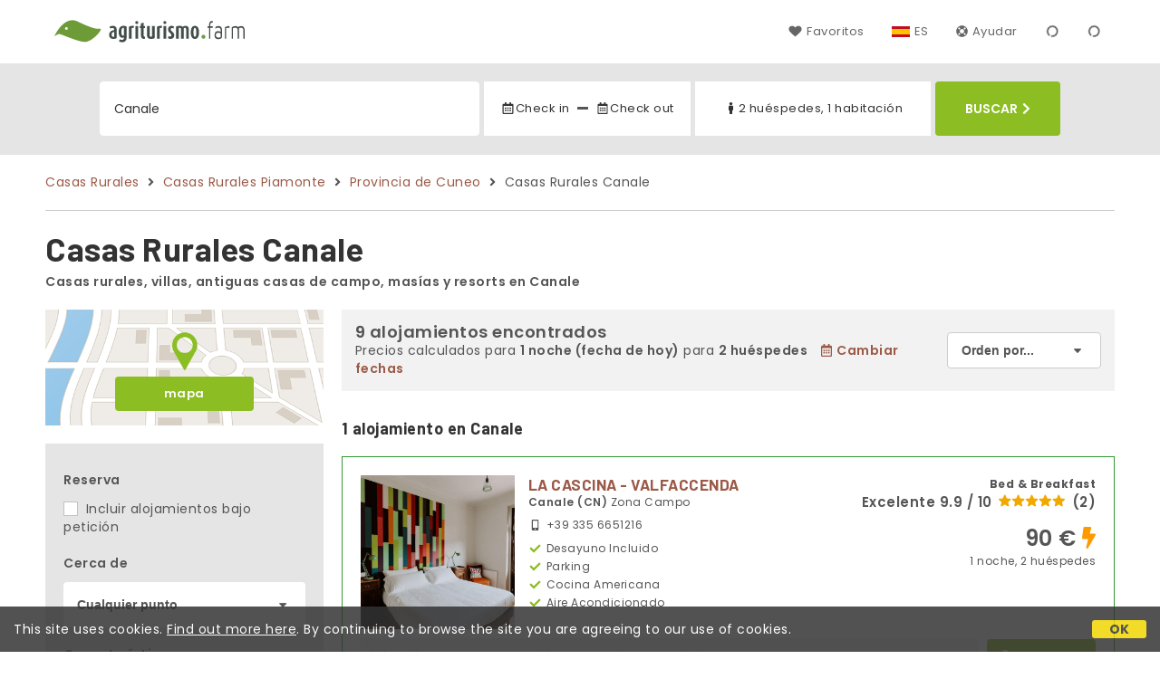

--- FILE ---
content_type: text/html;charset=UTF-8
request_url: https://www.agriturismo.farm/es/canale
body_size: 137465
content:


<!doctype html><html lang="es"><!-- InstanceBegin template="/Templates/generica-desktop.dwt.cfm" codeOutsideHTMLIsLocked="false" -->

<head>
    <meta charset="windows-1252">
    <meta name="viewport" content="width=device-width, initial-scale=1.0">
    <!-- InstanceBeginEditable name="doctitle" -->
    <title>Casas Rurales  Canale (precios actualizados para 2025)</title>
    <!-- InstanceEndEditable -->
    
	
    <link rel="alternate" hreflang="it" href="https://www.agriturismo.farm/it/canale">
    <link rel="alternate" hreflang="en" href="https://www.agriturismo.farm/en/canale">
	<link rel="alternate" hreflang="fr" href="https://www.agriturismo.farm/fr/canale">
	<link rel="alternate" hreflang="de" href="https://www.agriturismo.farm/de/canale">
	<link rel="alternate" hreflang="es" href="https://www.agriturismo.farm/es/canale">
    
    <link rel="canonical" href="https://www.agriturismo.farm/es/canale"> 
<meta name="description" content="Descubre el Turismo rural en Canale a los mejores precios. Estancias auténticas con fotos, mapas, opiniones y sin comisiones. ¡Reserva tu experiencia única!">
	

	


    
    
    <link rel="preconnect" href="https://d117yjdt0789wg.cloudfront.net">
    <link rel="preconnect" href="https://fonts.googleapis.com">
    <link rel="preconnect" href="https://www.googletagmanager.com">
    <link rel="preconnect" href="https://connect.facebook.net">

    
    <script>
		
		var jsClass = document.getElementsByTagName('html')[0].className;
		if (jsClass == "") { 
			jsClass = "js"; 
		} else {
			jsClass += " js"; 
		}
		document.getElementsByTagName('html')[0].className = jsClass;
	</script>

    
    <script defer src="https://d117yjdt0789wg.cloudfront.net/CDN2/font-awesome/v5.0.7/js/fontawesome-all.min.js"></script>




    
	
    
            <link href="https://d117yjdt0789wg.cloudfront.net/CDN/grunt/base-desktop.min.css?rfh=bb32783" rel="stylesheet" type="text/css">
        




        
    
	
    <link href="https://d117yjdt0789wg.cloudfront.net/CDN2/global/style.global-v2-override-agit.min.css?rfh=bb32783" rel="stylesheet" type="text/css">


    


    

	<script>
        
        var varlinguaConfig = {
            lingua : "es",
            provenienza : "agit"
        };
    </script>
    
	<script>
        
        var vldConfig = {
            lingua : "es"
        };
    </script>
    
	
    
    
    

    <script>
        
        
        var lgnConfig = {
            idsito : "agit",
            lingua : "es",
            locale : "es_ES",
			classeColoreButton : "btn-verde-chiaro",
            initEmail : "",
            cookiePolicyOk : false,
            urlRedirect : "/",
            urlRegister : "/es/register/user",
            linkArGestore : true,				
            fbAppId : "917937991700404",
            appleLoginEnabled : true,
            appleClientId : 'it.studioscivoletto.agit-js',
			appleRedirectURI : "https://www.agriturismo.farm/login",
			appleNonce : "C86E8F6A-9C83-2723-5F381539D4A3FD31",
			googleLoginEnabled : true,
            googleClientId : '987123741186-0vreoeemjjff8fapl2t2n2e7521glmij.apps.googleusercontent.com'
        };
    </script>    
    
    <script>
		var dpConf = {
			lingua : "es"
		};
	</script>

    
        	<script src="https://d117yjdt0789wg.cloudfront.net/CDN/grunt/base-desktop.min.js?rfh=bb32783"></script>
        
    <script src="https://d117yjdt0789wg.cloudfront.net/CDN/jquery-ui-1.12.1.custom/i18n/datepicker-es.min.js"></script>
    

	
	
		<script>
            $(document).ready(function(){
                cookiePolicy_barra();
            });
        </script>
     

        
        
        

        <script>
            
            
                var utConfig = {
                    lingua : "es",
                    applicationEnvironment : "production",
                    isHttps : true,
                    isMobile : false
                };
            
            
            
            var rrpConfig = {
                
                
                tipoRrp : "lista",
                provenienza : "agit",
                isFromApp : false,
                cookieId : "agit626125774239896167es", 
                arGestore : 0, 
                arPm : 0, 
                utmSource : "",
                utmRoomId : 0,
                utmRateId : "",
                refId : "",
                
                
                
                    
                    hasUserLogin : true, 
                    
                    initCerca : {
                        safeCheckIn : "", 
                        safeCheckOut : "", 
                        camere : 1,
                        adulti : 2,
                        bambini : 0,
                        etaBambini : "",
                        animali : 0,
                        numeroPersone : 2,
                        numeroNotti : 1
                    },
                    
                    initFormRichiesta : {
                        autoStart : false,
                        isModal : true
                    },
                
            };

        </script>

        
        
        

        
                <script src="https://d117yjdt0789wg.cloudfront.net/CDN/grunt/cdn3-utility.min.js?rfh=bb32783"></script>
            
                <script src="https://d117yjdt0789wg.cloudfront.net/CDN/grunt/cdn3-utility-country-info.min.js?rfh=bb32783"></script>
            
            <link href="https://d117yjdt0789wg.cloudfront.net/CDN/grunt/rrp4.min.css?rfh=bb32783" rel="stylesheet" type="text/css">
            <script src="https://d117yjdt0789wg.cloudfront.net/CDN/grunt/rrp4-language-es.min.js?rfh=bb32783"></script>
            <script src="https://d117yjdt0789wg.cloudfront.net/CDN/grunt/rrp4-general.min.js?rfh=bb32783"></script>
            
                
                <link rel="stylesheet" type="text/css" href="https://d117yjdt0789wg.cloudfront.net/CDN/grunt/rrp4-override-agit.min.css?rfh=bb32783">
                
            

            
            <script src="https://d117yjdt0789wg.cloudfront.net/CDN2/jquery.center-image-box/CIB.min.js?rfh=bb32783"></script>
                
            
            <script>
                var sswConfig = {
                    arrayListaSlideshow : [{"idDiv":"slideshow_bbit55637","foto":[{"width":1200.0,"height":800.0,"url":"https://dhqbz5vfue3y3.cloudfront.net/fotobbit/55637/4/z_20210808_094311195.jpg?rfh=1"},{"width":1200.0,"height":800.0,"url":"https://dhqbz5vfue3y3.cloudfront.net/fotobbit/55637/4/z_20210808_093722706.jpg?rfh=1"},{"width":1200.0,"height":800.0,"url":"https://dhqbz5vfue3y3.cloudfront.net/fotobbit/55637/4/z_20210808_093725157.jpg?rfh=1"},{"width":1200.0,"height":800.0,"url":"https://dhqbz5vfue3y3.cloudfront.net/fotobbit/55637/4/z_20210808_09372697.jpg?rfh=1"},{"width":1200.0,"height":800.0,"url":"https://dhqbz5vfue3y3.cloudfront.net/fotobbit/55637/4/z_20210808_093727701.jpg?rfh=1"},{"width":1200.0,"height":800.0,"url":"https://dhqbz5vfue3y3.cloudfront.net/fotobbit/55637/4/z_20210808_093727830.jpg?rfh=1"},{"width":1200.0,"height":800.0,"url":"https://dhqbz5vfue3y3.cloudfront.net/fotobbit/55637/4/z_20210808_093728507.jpg?rfh=1"},{"width":1200.0,"height":800.0,"url":"https://dhqbz5vfue3y3.cloudfront.net/fotobbit/55637/4/z_20210808_093729393.jpg?rfh=1"},{"width":1200.0,"height":799.0,"url":"https://dhqbz5vfue3y3.cloudfront.net/fotobbit/55637/4/z_20210808_09372973.jpg?rfh=1"},{"width":1200.0,"height":800.0,"url":"https://dhqbz5vfue3y3.cloudfront.net/fotobbit/55637/4/z_20210808_093730253.jpg?rfh=1"},{"width":1200.0,"height":800.0,"url":"https://dhqbz5vfue3y3.cloudfront.net/fotobbit/55637/4/z_20210808_094300280.jpg?rfh=1"},{"width":1200.0,"height":799.0,"url":"https://dhqbz5vfue3y3.cloudfront.net/fotobbit/55637/4/z_20210808_09430533.jpg?rfh=1"},{"width":1200.0,"height":800.0,"url":"https://dhqbz5vfue3y3.cloudfront.net/fotobbit/55637/4/z_20210808_094306164.jpg?rfh=1"},{"width":1200.0,"height":800.0,"url":"https://dhqbz5vfue3y3.cloudfront.net/fotobbit/55637/4/z_20210808_094309917.jpg?rfh=1"},{"width":800.0,"height":1200.0,"url":"https://dhqbz5vfue3y3.cloudfront.net/fotobbit/55637/4/z_20210808_094311202.jpg?rfh=1"},{"width":1200.0,"height":800.0,"url":"https://dhqbz5vfue3y3.cloudfront.net/fotobbit/55637/4/z_20210808_094311804.jpg?rfh=1"},{"width":1200.0,"height":800.0,"url":"https://dhqbz5vfue3y3.cloudfront.net/fotobbit/55637/4/z_20210808_094312239.jpg?rfh=1"},{"width":800.0,"height":1200.0,"url":"https://dhqbz5vfue3y3.cloudfront.net/fotobbit/55637/4/z_20210808_094312800.jpg?rfh=1"},{"width":800.0,"height":1200.0,"url":"https://dhqbz5vfue3y3.cloudfront.net/fotobbit/55637/4/z_20210808_094313800.jpg?rfh=1"},{"width":800.0,"height":1200.0,"url":"https://dhqbz5vfue3y3.cloudfront.net/fotobbit/55637/4/z_20210808_094313877.jpg?rfh=1"},{"width":1200.0,"height":800.0,"url":"https://dhqbz5vfue3y3.cloudfront.net/fotobbit/55637/4/z_20210808_0943157.jpg?rfh=1"}]},{"idDiv":"slideshow_bbit58615","foto":[{"width":1200.0,"height":800.0,"url":"https://dhqbz5vfue3y3.cloudfront.net/fotobbit/58615/4/z_20230120_042139406_9659804.jpg?rfh=1"},{"width":1200.0,"height":843.0,"url":"https://dhqbz5vfue3y3.cloudfront.net/fotobbit/58615/4/z_20230120_042133368_6642459.jpg?rfh=1"},{"width":1200.0,"height":900.0,"url":"https://dhqbz5vfue3y3.cloudfront.net/fotobbit/58615/4/z_20230214_060820562_3423693.jpg?rfh=1"},{"width":1200.0,"height":800.0,"url":"https://dhqbz5vfue3y3.cloudfront.net/fotobbit/58615/4/z_20230120_042134973_7364739.jpg?rfh=1"},{"width":1080.0,"height":814.0,"url":"https://dhqbz5vfue3y3.cloudfront.net/fotobbit/58615/4/z_20230214_060820455_0627529.jpg?rfh=1"},{"width":1200.0,"height":800.0,"url":"https://dhqbz5vfue3y3.cloudfront.net/fotobbit/58615/4/z_20230120_042135485_1788155.jpg?rfh=1"},{"width":1200.0,"height":800.0,"url":"https://dhqbz5vfue3y3.cloudfront.net/fotobbit/58615/4/z_20230120_04213554_5396943.jpg?rfh=1"},{"width":1199.0,"height":800.0,"url":"https://dhqbz5vfue3y3.cloudfront.net/fotobbit/58615/4/z_20230120_04213586_1328762.jpg?rfh=1"},{"width":1200.0,"height":800.0,"url":"https://dhqbz5vfue3y3.cloudfront.net/fotobbit/58615/4/z_20230120_042137868_2384968.jpg?rfh=1"},{"width":1200.0,"height":800.0,"url":"https://dhqbz5vfue3y3.cloudfront.net/fotobbit/58615/4/z_20230120_042138958_4654263.jpg?rfh=1"},{"width":1200.0,"height":800.0,"url":"https://dhqbz5vfue3y3.cloudfront.net/fotobbit/58615/4/z_20230120_042140193_9346385.jpg?rfh=1"},{"width":1200.0,"height":843.0,"url":"https://dhqbz5vfue3y3.cloudfront.net/fotobbit/58615/4/z_20230120_042226173_1772393.jpg?rfh=1"},{"width":1200.0,"height":800.0,"url":"https://dhqbz5vfue3y3.cloudfront.net/fotobbit/58615/4/z_20230214_054945249_9971671.jpg?rfh=1"},{"width":1200.0,"height":800.0,"url":"https://dhqbz5vfue3y3.cloudfront.net/fotobbit/58615/4/z_20230214_054939878_9750665.jpg?rfh=1"},{"width":1200.0,"height":800.0,"url":"https://dhqbz5vfue3y3.cloudfront.net/fotobbit/58615/4/z_20230214_054940194_8213698.jpg?rfh=1"},{"width":1200.0,"height":799.0,"url":"https://dhqbz5vfue3y3.cloudfront.net/fotobbit/58615/4/z_20230214_054941844_0666872.jpg?rfh=1"},{"width":1200.0,"height":800.0,"url":"https://dhqbz5vfue3y3.cloudfront.net/fotobbit/58615/4/z_20230214_054934476_1044422.jpg?rfh=1"},{"width":1200.0,"height":800.0,"url":"https://dhqbz5vfue3y3.cloudfront.net/fotobbit/58615/4/z_20230214_054944894_9928548.jpg?rfh=1"},{"width":1200.0,"height":800.0,"url":"https://dhqbz5vfue3y3.cloudfront.net/fotobbit/58615/4/z_20230214_054942244_3847173.jpg?rfh=1"},{"width":1200.0,"height":799.0,"url":"https://dhqbz5vfue3y3.cloudfront.net/fotobbit/58615/4/z_20230214_05494770_2605118.jpg?rfh=1"},{"width":1200.0,"height":799.0,"url":"https://dhqbz5vfue3y3.cloudfront.net/fotobbit/58615/4/z_20230214_054947888_9451106.jpg?rfh=1"},{"width":1200.0,"height":900.0,"url":"https://dhqbz5vfue3y3.cloudfront.net/fotobbit/58615/4/z_20230214_054949223_1614108.jpg?rfh=1"},{"width":1200.0,"height":843.0,"url":"https://dhqbz5vfue3y3.cloudfront.net/fotobbit/58615/4/z_20230214_054950494_3218315.jpg?rfh=1"}]},{"idDiv":"slideshow_bbit40702","foto":[{"width":1200.0,"height":798.0,"url":"https://dhqbz5vfue3y3.cloudfront.net/fotobbit/40702/4/z_20231213_040616272_8968890.jpg?rfh=1"},{"width":1200.0,"height":900.0,"url":"https://dhqbz5vfue3y3.cloudfront.net/fotobbit/40702/4/z_20231213_04061685_1215967.jpg?rfh=1"},{"width":900.0,"height":1200.0,"url":"https://dhqbz5vfue3y3.cloudfront.net/fotobbit/40702/4/z_20231213_040616155_5754314.jpg?rfh=1"},{"width":675.0,"height":1200.0,"url":"https://dhqbz5vfue3y3.cloudfront.net/fotobbit/40702/4/z_20231213_040600221_2996762.jpg?rfh=1"},{"width":1200.0,"height":798.0,"url":"https://dhqbz5vfue3y3.cloudfront.net/fotobbit/40702/4/z_20231213_040600247_3676234.jpg?rfh=1"},{"width":1200.0,"height":798.0,"url":"https://dhqbz5vfue3y3.cloudfront.net/fotobbit/40702/4/z_20231213_040600269_7322092.jpg?rfh=1"},{"width":1200.0,"height":798.0,"url":"https://dhqbz5vfue3y3.cloudfront.net/fotobbit/40702/4/z_20231213_040600342_0147154.jpg?rfh=1"},{"width":1200.0,"height":798.0,"url":"https://dhqbz5vfue3y3.cloudfront.net/fotobbit/40702/4/z_20231213_040600347_7896564.jpg?rfh=1"},{"width":1200.0,"height":798.0,"url":"https://dhqbz5vfue3y3.cloudfront.net/fotobbit/40702/4/z_20231213_040600402_5713713.jpg?rfh=1"},{"width":798.0,"height":1200.0,"url":"https://dhqbz5vfue3y3.cloudfront.net/fotobbit/40702/4/z_20231213_040600403_5004498.jpg?rfh=1"},{"width":1200.0,"height":798.0,"url":"https://dhqbz5vfue3y3.cloudfront.net/fotobbit/40702/4/z_20231213_040600411_0688413.jpg?rfh=1"},{"width":1200.0,"height":798.0,"url":"https://dhqbz5vfue3y3.cloudfront.net/fotobbit/40702/4/z_20231213_040600484_2275577.jpg?rfh=1"},{"width":1200.0,"height":798.0,"url":"https://dhqbz5vfue3y3.cloudfront.net/fotobbit/40702/4/z_20231213_040600531_8631457.jpg?rfh=1"},{"width":900.0,"height":1200.0,"url":"https://dhqbz5vfue3y3.cloudfront.net/fotobbit/40702/4/z_20231213_040600538_0192507.jpg?rfh=1"},{"width":1200.0,"height":798.0,"url":"https://dhqbz5vfue3y3.cloudfront.net/fotobbit/40702/4/z_20231213_040600608_0487946.jpg?rfh=1"},{"width":1200.0,"height":798.0,"url":"https://dhqbz5vfue3y3.cloudfront.net/fotobbit/40702/4/z_20231213_040600684_5426682.jpg?rfh=1"},{"width":1200.0,"height":798.0,"url":"https://dhqbz5vfue3y3.cloudfront.net/fotobbit/40702/4/z_20231213_040600686_9798278.jpg?rfh=1"},{"width":1200.0,"height":798.0,"url":"https://dhqbz5vfue3y3.cloudfront.net/fotobbit/40702/4/z_20231213_040615879_2846056.jpg?rfh=1"},{"width":1200.0,"height":798.0,"url":"https://dhqbz5vfue3y3.cloudfront.net/fotobbit/40702/4/z_20231213_040616207_5748389.jpg?rfh=1"},{"width":1200.0,"height":798.0,"url":"https://dhqbz5vfue3y3.cloudfront.net/fotobbit/40702/4/z_20231213_040616224_2824150.jpg?rfh=1"},{"width":900.0,"height":1200.0,"url":"https://dhqbz5vfue3y3.cloudfront.net/fotobbit/40702/4/z_20231213_040616276_5643881.jpg?rfh=1"},{"width":1200.0,"height":798.0,"url":"https://dhqbz5vfue3y3.cloudfront.net/fotobbit/40702/4/z_20231213_040616318_3615647.jpg?rfh=1"},{"width":1200.0,"height":900.0,"url":"https://dhqbz5vfue3y3.cloudfront.net/fotobbit/40702/4/z_20231213_040616340_0705515.jpg?rfh=1"}]},{"idDiv":"slideshow_bbit63331","foto":[{"width":1200.0,"height":876.0,"url":"https://dhqbz5vfue3y3.cloudfront.net/fotobbit/63331/4/z_20240703_044632899_6197694.jpg?rfh=1"},{"width":1122.0,"height":1200.0,"url":"https://dhqbz5vfue3y3.cloudfront.net/fotobbit/63331/4/z_20240712_021311897_7243612.jpg?rfh=1"},{"width":900.0,"height":1200.0,"url":"https://dhqbz5vfue3y3.cloudfront.net/fotobbit/63331/4/z_20240703_041108960_8533719.jpg?rfh=1"},{"width":1200.0,"height":793.0,"url":"https://dhqbz5vfue3y3.cloudfront.net/fotobbit/63331/4/z_20240712_021425208_0666208.jpg?rfh=1"},{"width":900.0,"height":1200.0,"url":"https://dhqbz5vfue3y3.cloudfront.net/fotobbit/63331/4/z_20240703_041108299_5630923.jpg?rfh=1"},{"width":899.0,"height":1200.0,"url":"https://dhqbz5vfue3y3.cloudfront.net/fotobbit/63331/4/z_20240703_041111633_5867237.jpg?rfh=1"},{"width":1200.0,"height":800.0,"url":"https://dhqbz5vfue3y3.cloudfront.net/fotobbit/63331/4/z_20240720_100257895_8631800.jpg?rfh=1"},{"width":1200.0,"height":899.0,"url":"https://dhqbz5vfue3y3.cloudfront.net/fotobbit/63331/4/z_20240710_063414750_7769629.jpg?rfh=1"},{"width":1200.0,"height":800.0,"url":"https://dhqbz5vfue3y3.cloudfront.net/fotobbit/63331/4/z_20240720_100257792_4350295.jpg?rfh=1"},{"width":1200.0,"height":800.0,"url":"https://dhqbz5vfue3y3.cloudfront.net/fotobbit/63331/4/z_20240720_100257842_3965541.jpg?rfh=1"},{"width":1200.0,"height":800.0,"url":"https://dhqbz5vfue3y3.cloudfront.net/fotobbit/63331/4/z_20240720_100235137_8095268.jpg?rfh=1"},{"width":1200.0,"height":800.0,"url":"https://dhqbz5vfue3y3.cloudfront.net/fotobbit/63331/4/z_20240720_100208259_6944528.jpg?rfh=1"},{"width":1200.0,"height":899.0,"url":"https://dhqbz5vfue3y3.cloudfront.net/fotobbit/63331/4/z_20240712_021343588_3189783.jpg?rfh=1"},{"width":1200.0,"height":812.0,"url":"https://dhqbz5vfue3y3.cloudfront.net/fotobbit/63331/4/z_20240703_04185713_3903833.jpg?rfh=2"},{"width":1200.0,"height":812.0,"url":"https://dhqbz5vfue3y3.cloudfront.net/fotobbit/63331/4/z_20240703_041859128_9810091.jpg?rfh=2"},{"width":1200.0,"height":812.0,"url":"https://dhqbz5vfue3y3.cloudfront.net/fotobbit/63331/4/z_20240703_04185933_5015798.jpg?rfh=2"},{"width":1200.0,"height":812.0,"url":"https://dhqbz5vfue3y3.cloudfront.net/fotobbit/63331/4/z_20240703_041901923_4371180.jpg?rfh=2"},{"width":1200.0,"height":812.0,"url":"https://dhqbz5vfue3y3.cloudfront.net/fotobbit/63331/4/z_20240703_041902102_4017141.jpg?rfh=2"},{"width":750.0,"height":1000.0,"url":"https://dhqbz5vfue3y3.cloudfront.net/fotobbit/63331/4/z_20241125_054950125_3033516.jpg?rfh=1"},{"width":1200.0,"height":900.0,"url":"https://dhqbz5vfue3y3.cloudfront.net/fotobbit/63331/4/z_20241130_113425755_9348477.jpg?rfh=1"},{"width":790.0,"height":1025.0,"url":"https://dhqbz5vfue3y3.cloudfront.net/fotobbit/63331/4/z_20241125_055011370_7834953.jpg?rfh=1"},{"width":800.0,"height":600.0,"url":"https://dhqbz5vfue3y3.cloudfront.net/fotobbit/63331/4/z_20241125_055025854_6382905.jpg?rfh=1"},{"width":1008.0,"height":756.0,"url":"https://dhqbz5vfue3y3.cloudfront.net/fotobbit/63331/4/z_20241108_050909756_4714549.jpg?rfh=1"},{"width":1200.0,"height":900.0,"url":"https://dhqbz5vfue3y3.cloudfront.net/fotobbit/63331/4/z_20241108_050350404_6450190.jpg?rfh=1"},{"width":1200.0,"height":899.0,"url":"https://dhqbz5vfue3y3.cloudfront.net/fotobbit/63331/4/z_20241125_055041127_7237774.jpg?rfh=1"},{"width":1200.0,"height":899.0,"url":"https://dhqbz5vfue3y3.cloudfront.net/fotobbit/63331/4/z_20241125_055054564_7563503.jpg?rfh=1"},{"width":1200.0,"height":899.0,"url":"https://dhqbz5vfue3y3.cloudfront.net/fotobbit/63331/4/z_20241130_113232243_2302203.jpg?rfh=1"}]},{"idDiv":"slideshow_bbit33049","foto":[{"width":1200.0,"height":600.0,"url":"https://dhqbz5vfue3y3.cloudfront.net/fotobbit/33049/4/z_20210104_053339359.jpg?rfh=2"},{"width":799.0,"height":599.0,"url":"https://dhqbz5vfue3y3.cloudfront.net/fotobbit/33049/4/z_20250523_043959783_5216909.jpg?rfh=1"},{"width":1200.0,"height":800.0,"url":"https://dhqbz5vfue3y3.cloudfront.net/fotobbit/33049/4/z_20180227_053305198.jpg?rfh=2"},{"width":1200.0,"height":890.0,"url":"https://dhqbz5vfue3y3.cloudfront.net/fotobbit/33049/4/z_20180709_103406345.jpg?rfh=2"},{"width":1200.0,"height":800.0,"url":"https://dhqbz5vfue3y3.cloudfront.net/fotobbit/33049/4/z_20221206_05382049_151132.jpg?rfh=2"},{"width":1200.0,"height":674.0,"url":"https://dhqbz5vfue3y3.cloudfront.net/fotobbit/33049/4/z_20221206_053841175_567248.jpg?rfh=3"},{"width":1200.0,"height":800.0,"url":"https://dhqbz5vfue3y3.cloudfront.net/fotobbit/33049/4/z_20180915_040838885.jpg?rfh=2"},{"width":1200.0,"height":800.0,"url":"https://dhqbz5vfue3y3.cloudfront.net/fotobbit/33049/4/z_20240210_05104723_9202560.jpg?rfh=1"},{"width":1200.0,"height":1200.0,"url":"https://dhqbz5vfue3y3.cloudfront.net/fotobbit/33049/4/z_20231023_064045633_6319335.jpg?rfh=1"},{"width":1200.0,"height":800.0,"url":"https://dhqbz5vfue3y3.cloudfront.net/fotobbit/33049/4/z_20231023_063723145_1182858.jpg?rfh=1"},{"width":800.0,"height":1200.0,"url":"https://dhqbz5vfue3y3.cloudfront.net/fotobbit/33049/4/z_20221206_053836952_656288.jpg?rfh=1"},{"width":1200.0,"height":1200.0,"url":"https://dhqbz5vfue3y3.cloudfront.net/fotobbit/33049/4/z_20231023_063917426_8152484.jpg?rfh=1"},{"width":823.0,"height":617.0,"url":"https://dhqbz5vfue3y3.cloudfront.net/fotobbit/33049/4/z_20231023_063953599_8874905.jpg?rfh=2"},{"width":1200.0,"height":900.0,"url":"https://dhqbz5vfue3y3.cloudfront.net/fotobbit/33049/4/z_20230711_043412360_0235046.jpg?rfh=1"},{"width":1200.0,"height":675.0,"url":"https://dhqbz5vfue3y3.cloudfront.net/fotobbit/33049/4/z_20231205_035123385_8363983.jpg?rfh=2"},{"width":1200.0,"height":999.0,"url":"https://dhqbz5vfue3y3.cloudfront.net/fotobbit/33049/4/z_20240210_05104764_5330185.jpg?rfh=1"},{"width":983.0,"height":599.0,"url":"https://dhqbz5vfue3y3.cloudfront.net/fotobbit/33049/4/z_20250523_044032995_0326907.jpg?rfh=1"},{"width":799.0,"height":599.0,"url":"https://dhqbz5vfue3y3.cloudfront.net/fotobbit/33049/4/z_20250523_044054343_5841000.jpg?rfh=1"},{"width":1125.0,"height":2000.0,"url":"https://dhqbz5vfue3y3.cloudfront.net/fotobbit/33049/4/z_20251124_071720518_7060641.jpg?rfh=1"}]},{"idDiv":"slideshow_bbit45496","foto":[{"width":1200.0,"height":900.0,"url":"https://dhqbz5vfue3y3.cloudfront.net/fotobbit/45496/4/z_20240108_024907880_1781833.jpg?rfh=1"},{"width":1200.0,"height":1200.0,"url":"https://dhqbz5vfue3y3.cloudfront.net/fotobbit/45496/4/z_20240108_02490859_5664411.jpg?rfh=1"},{"width":1200.0,"height":800.0,"url":"https://dhqbz5vfue3y3.cloudfront.net/fotobbit/45496/4/z_20240108_024907860_6278087.jpg?rfh=1"},{"width":1200.0,"height":800.0,"url":"https://dhqbz5vfue3y3.cloudfront.net/fotobbit/45496/4/z_20240108_024907520_1274084.jpg?rfh=1"},{"width":1200.0,"height":800.0,"url":"https://dhqbz5vfue3y3.cloudfront.net/fotobbit/45496/4/z_20240108_024901772_6497797.jpg?rfh=1"},{"width":1200.0,"height":675.0,"url":"https://dhqbz5vfue3y3.cloudfront.net/fotobbit/45496/4/z_20240108_024903875_5883119.jpg?rfh=1"},{"width":1200.0,"height":675.0,"url":"https://dhqbz5vfue3y3.cloudfront.net/fotobbit/45496/4/z_20240108_024904128_8947058.jpg?rfh=1"},{"width":1200.0,"height":801.0,"url":"https://dhqbz5vfue3y3.cloudfront.net/fotobbit/45496/4/z_20240108_024905318_2157815.jpg?rfh=1"},{"width":675.0,"height":1200.0,"url":"https://dhqbz5vfue3y3.cloudfront.net/fotobbit/45496/4/z_20240108_02490557_8456655.jpg?rfh=1"},{"width":1200.0,"height":801.0,"url":"https://dhqbz5vfue3y3.cloudfront.net/fotobbit/45496/4/z_20240108_024905841_6588540.jpg?rfh=1"},{"width":1200.0,"height":801.0,"url":"https://dhqbz5vfue3y3.cloudfront.net/fotobbit/45496/4/z_20240108_024905907_7423397.jpg?rfh=1"},{"width":1200.0,"height":900.0,"url":"https://dhqbz5vfue3y3.cloudfront.net/fotobbit/45496/4/z_20240108_024906130_1824284.jpg?rfh=1"},{"width":1200.0,"height":900.0,"url":"https://dhqbz5vfue3y3.cloudfront.net/fotobbit/45496/4/z_20240108_024906140_7421018.jpg?rfh=1"},{"width":1200.0,"height":801.0,"url":"https://dhqbz5vfue3y3.cloudfront.net/fotobbit/45496/4/z_20240108_024906278_3594614.jpg?rfh=1"},{"width":1200.0,"height":900.0,"url":"https://dhqbz5vfue3y3.cloudfront.net/fotobbit/45496/4/z_20240108_024906341_1028820.jpg?rfh=1"},{"width":900.0,"height":1200.0,"url":"https://dhqbz5vfue3y3.cloudfront.net/fotobbit/45496/4/z_20240108_024906354_5971675.jpg?rfh=1"},{"width":1200.0,"height":900.0,"url":"https://dhqbz5vfue3y3.cloudfront.net/fotobbit/45496/4/z_20240108_02490728_5318872.jpg?rfh=1"},{"width":1200.0,"height":900.0,"url":"https://dhqbz5vfue3y3.cloudfront.net/fotobbit/45496/4/z_20240108_024907490_1290405.jpg?rfh=1"},{"width":1200.0,"height":900.0,"url":"https://dhqbz5vfue3y3.cloudfront.net/fotobbit/45496/4/z_20240108_024907520_8296451.jpg?rfh=1"},{"width":900.0,"height":1200.0,"url":"https://dhqbz5vfue3y3.cloudfront.net/fotobbit/45496/4/z_20240108_024907521_1458830.jpg?rfh=1"},{"width":900.0,"height":1200.0,"url":"https://dhqbz5vfue3y3.cloudfront.net/fotobbit/45496/4/z_20240108_024908163_8401415.jpg?rfh=1"},{"width":1200.0,"height":900.0,"url":"https://dhqbz5vfue3y3.cloudfront.net/fotobbit/45496/4/z_20240108_024908287_7493037.jpg?rfh=1"},{"width":1200.0,"height":900.0,"url":"https://dhqbz5vfue3y3.cloudfront.net/fotobbit/45496/4/z_20240108_024908311_5472910.jpg?rfh=1"},{"width":1200.0,"height":900.0,"url":"https://dhqbz5vfue3y3.cloudfront.net/fotobbit/45496/4/z_20240108_024908313_1854762.jpg?rfh=1"},{"width":1200.0,"height":900.0,"url":"https://dhqbz5vfue3y3.cloudfront.net/fotobbit/45496/4/z_20240108_024908349_4517862.jpg?rfh=1"},{"width":1200.0,"height":900.0,"url":"https://dhqbz5vfue3y3.cloudfront.net/fotobbit/45496/4/z_20240108_02490847_8808060.jpg?rfh=1"},{"width":1200.0,"height":1200.0,"url":"https://dhqbz5vfue3y3.cloudfront.net/fotobbit/45496/4/z_20240108_02490863_1174555.jpg?rfh=1"}]},{"idDiv":"slideshow_bbit37037","foto":[{"width":2000.0,"height":1500.0,"url":"https://dhqbz5vfue3y3.cloudfront.net/fotobbit/37037/4/z_20230714_12210515_9842511.jpg?rfh=3"},{"width":2000.0,"height":1500.0,"url":"https://dhqbz5vfue3y3.cloudfront.net/fotobbit/37037/4/z_20230714_122104921_8030901.jpg?rfh=2"},{"width":1200.0,"height":730.0,"url":"https://dhqbz5vfue3y3.cloudfront.net/fotobbit/37037/4/z_20230714_115859498_1089281.jpg?rfh=1"},{"width":1200.0,"height":737.0,"url":"https://dhqbz5vfue3y3.cloudfront.net/fotobbit/37037/4/z_20230714_115859225_6745062.jpg?rfh=1"},{"width":1200.0,"height":684.0,"url":"https://dhqbz5vfue3y3.cloudfront.net/fotobbit/37037/4/z_20230714_11585928_5108468.jpg?rfh=1"},{"width":1200.0,"height":708.0,"url":"https://dhqbz5vfue3y3.cloudfront.net/fotobbit/37037/4/z_20230714_115859430_8981138.jpg?rfh=1"},{"width":1200.0,"height":742.0,"url":"https://dhqbz5vfue3y3.cloudfront.net/fotobbit/37037/4/z_20230714_115859891_2550999.jpg?rfh=1"},{"width":1200.0,"height":753.0,"url":"https://dhqbz5vfue3y3.cloudfront.net/fotobbit/37037/4/z_20230714_115859900_2569976.jpg?rfh=1"},{"width":900.0,"height":1200.0,"url":"https://dhqbz5vfue3y3.cloudfront.net/fotobbit/37037/4/z_20240312_095054991_7490446.jpg?rfh=1"},{"width":1200.0,"height":900.0,"url":"https://dhqbz5vfue3y3.cloudfront.net/fotobbit/37037/4/z_20230714_115859991_8797124.jpg?rfh=1"},{"width":1200.0,"height":900.0,"url":"https://dhqbz5vfue3y3.cloudfront.net/fotobbit/37037/4/z_20230714_115900316_9971824.jpg?rfh=1"},{"width":1200.0,"height":900.0,"url":"https://dhqbz5vfue3y3.cloudfront.net/fotobbit/37037/4/z_20230714_115900340_7161535.jpg?rfh=1"},{"width":1200.0,"height":1118.0,"url":"https://dhqbz5vfue3y3.cloudfront.net/fotobbit/37037/4/z_20230714_115900568_0473070.jpg?rfh=1"},{"width":900.0,"height":1200.0,"url":"https://dhqbz5vfue3y3.cloudfront.net/fotobbit/37037/4/z_20230714_115913235_8190653.jpg?rfh=1"},{"width":887.0,"height":1200.0,"url":"https://dhqbz5vfue3y3.cloudfront.net/fotobbit/37037/4/z_20230714_115913315_8286550.jpg?rfh=1"},{"width":900.0,"height":1200.0,"url":"https://dhqbz5vfue3y3.cloudfront.net/fotobbit/37037/4/z_20230714_115913423_3589433.jpg?rfh=1"},{"width":900.0,"height":1200.0,"url":"https://dhqbz5vfue3y3.cloudfront.net/fotobbit/37037/4/z_20230714_115913443_8823522.jpg?rfh=1"},{"width":1041.0,"height":1200.0,"url":"https://dhqbz5vfue3y3.cloudfront.net/fotobbit/37037/4/z_20230714_115913453_1229860.jpg?rfh=1"},{"width":1200.0,"height":973.0,"url":"https://dhqbz5vfue3y3.cloudfront.net/fotobbit/37037/4/z_20230714_115858808_7301687.jpg?rfh=2"},{"width":1200.0,"height":836.0,"url":"https://dhqbz5vfue3y3.cloudfront.net/fotobbit/37037/4/z_20230714_115859731_8074908.jpg?rfh=1"},{"width":900.0,"height":1200.0,"url":"https://dhqbz5vfue3y3.cloudfront.net/fotobbit/37037/4/z_20240312_095053672_9300600.jpg?rfh=1"},{"width":900.0,"height":1200.0,"url":"https://dhqbz5vfue3y3.cloudfront.net/fotobbit/37037/4/z_20240312_095053858_3583988.jpg?rfh=1"},{"width":900.0,"height":1200.0,"url":"https://dhqbz5vfue3y3.cloudfront.net/fotobbit/37037/4/z_20240312_095054963_4744960.jpg?rfh=1"},{"width":1200.0,"height":900.0,"url":"https://dhqbz5vfue3y3.cloudfront.net/fotobbit/37037/4/z_20240312_095141353_0744665.jpg?rfh=1"},{"width":1080.0,"height":1080.0,"url":"https://dhqbz5vfue3y3.cloudfront.net/fotobbit/37037/4/z_20240312_095141403_8193467.jpg?rfh=1"},{"width":900.0,"height":1200.0,"url":"https://dhqbz5vfue3y3.cloudfront.net/fotobbit/37037/4/z_20240312_09524515_6988327.jpg?rfh=1"},{"width":900.0,"height":1200.0,"url":"https://dhqbz5vfue3y3.cloudfront.net/fotobbit/37037/4/z_20240312_09524524_7125274.jpg?rfh=1"}]},{"idDiv":"slideshow_bbit49853","foto":[{"width":1200.0,"height":798.0,"url":"https://dhqbz5vfue3y3.cloudfront.net/fotobbit/49853/4/z_20180706_034210555.jpg?rfh=2"},{"width":1200.0,"height":798.0,"url":"https://dhqbz5vfue3y3.cloudfront.net/fotobbit/49853/4/z_20190617_040510890.jpg?rfh=1"},{"width":1200.0,"height":798.0,"url":"https://dhqbz5vfue3y3.cloudfront.net/fotobbit/49853/4/z_20190617_040440631.jpg?rfh=1"},{"width":900.0,"height":1200.0,"url":"https://dhqbz5vfue3y3.cloudfront.net/fotobbit/49853/4/z_20180706_034241922.jpg?rfh=1"},{"width":900.0,"height":1200.0,"url":"https://dhqbz5vfue3y3.cloudfront.net/fotobbit/49853/4/z_20180706_034321589.jpg?rfh=1"},{"width":900.0,"height":1200.0,"url":"https://dhqbz5vfue3y3.cloudfront.net/fotobbit/49853/4/z_20180706_034415933.jpg?rfh=1"},{"width":1200.0,"height":798.0,"url":"https://dhqbz5vfue3y3.cloudfront.net/fotobbit/49853/4/z_20180706_035022666.jpg?rfh=2"},{"width":1200.0,"height":798.0,"url":"https://dhqbz5vfue3y3.cloudfront.net/fotobbit/49853/4/z_20190617_040724939.jpg?rfh=1"},{"width":1200.0,"height":798.0,"url":"https://dhqbz5vfue3y3.cloudfront.net/fotobbit/49853/4/z_20190617_04060145.jpg?rfh=1"},{"width":1200.0,"height":798.0,"url":"https://dhqbz5vfue3y3.cloudfront.net/fotobbit/49853/4/z_20180706_035103156.jpg?rfh=2"},{"width":1200.0,"height":798.0,"url":"https://dhqbz5vfue3y3.cloudfront.net/fotobbit/49853/4/z_20180706_0351338.jpg?rfh=2"},{"width":1200.0,"height":798.0,"url":"https://dhqbz5vfue3y3.cloudfront.net/fotobbit/49853/4/z_20190617_040810322.jpg?rfh=1"},{"width":1200.0,"height":798.0,"url":"https://dhqbz5vfue3y3.cloudfront.net/fotobbit/49853/4/z_20180706_035159913.jpg?rfh=2"},{"width":1200.0,"height":797.0,"url":"https://dhqbz5vfue3y3.cloudfront.net/fotobbit/49853/4/z_20180706_035353382.jpg?rfh=2"},{"width":1200.0,"height":797.0,"url":"https://dhqbz5vfue3y3.cloudfront.net/fotobbit/49853/4/z_20180706_035428684.jpg?rfh=2"},{"width":1200.0,"height":797.0,"url":"https://dhqbz5vfue3y3.cloudfront.net/fotobbit/49853/4/z_20180706_03553917.jpg?rfh=3"},{"width":1200.0,"height":797.0,"url":"https://dhqbz5vfue3y3.cloudfront.net/fotobbit/49853/4/z_20190617_0357466.jpg?rfh=1"},{"width":1200.0,"height":797.0,"url":"https://dhqbz5vfue3y3.cloudfront.net/fotobbit/49853/4/z_20180706_035503806.jpg?rfh=2"},{"width":1200.0,"height":549.0,"url":"https://dhqbz5vfue3y3.cloudfront.net/fotobbit/49853/4/z_20180706_0356443.jpg?rfh=2"},{"width":901.0,"height":1200.0,"url":"https://dhqbz5vfue3y3.cloudfront.net/fotobbit/49853/4/z_20180706_035858360.jpg?rfh=3"},{"width":1200.0,"height":900.0,"url":"https://dhqbz5vfue3y3.cloudfront.net/fotobbit/49853/4/z_20180706_035926211.jpg?rfh=1"},{"width":900.0,"height":1200.0,"url":"https://dhqbz5vfue3y3.cloudfront.net/fotobbit/49853/4/z_20180706_035945171.jpg?rfh=2"},{"width":1200.0,"height":900.0,"url":"https://dhqbz5vfue3y3.cloudfront.net/fotobbit/49853/4/z_20180706_040047723.jpg?rfh=2"},{"width":1200.0,"height":798.0,"url":"https://dhqbz5vfue3y3.cloudfront.net/fotobbit/49853/4/z_20180706_040138384.jpg?rfh=2"},{"width":1200.0,"height":797.0,"url":"https://dhqbz5vfue3y3.cloudfront.net/fotobbit/49853/4/z_20190617_035806983.jpg?rfh=1"},{"width":900.0,"height":1200.0,"url":"https://dhqbz5vfue3y3.cloudfront.net/fotobbit/49853/4/z_20190617_035901581.jpg?rfh=2"},{"width":1200.0,"height":797.0,"url":"https://dhqbz5vfue3y3.cloudfront.net/fotobbit/49853/4/z_20190617_035932646.jpg?rfh=1"}]},{"idDiv":"slideshow_bbit2018","foto":[{"width":2000.0,"height":1493.0,"url":"https://dhqbz5vfue3y3.cloudfront.net/fotobbit/2018/4/z_20210608_111919359.jpg?rfh=2"},{"width":1200.0,"height":675.0,"url":"https://dhqbz5vfue3y3.cloudfront.net/fotobbit/2018/4/z_20210608_112117547.jpg?rfh=1"},{"width":1200.0,"height":900.0,"url":"https://dhqbz5vfue3y3.cloudfront.net/fotobbit/2018/4/z_20210706_114804959.jpg?rfh=1"},{"width":1200.0,"height":657.0,"url":"https://dhqbz5vfue3y3.cloudfront.net/fotobbit/2018/4/z_20210706_114828978.jpg?rfh=2"},{"width":1200.0,"height":900.0,"url":"https://dhqbz5vfue3y3.cloudfront.net/fotobbit/2018/4/z_20210706_114847940.jpg?rfh=2"},{"width":1200.0,"height":932.0,"url":"https://dhqbz5vfue3y3.cloudfront.net/fotobbit/2018/4/z_20210706_114912383.jpg?rfh=1"},{"width":1200.0,"height":900.0,"url":"https://dhqbz5vfue3y3.cloudfront.net/fotobbit/2018/4/z_20210707_113432881.jpg?rfh=1"},{"width":1200.0,"height":899.0,"url":"https://dhqbz5vfue3y3.cloudfront.net/fotobbit/2018/4/z_20211023_06454072.jpg?rfh=1"},{"width":899.0,"height":1200.0,"url":"https://dhqbz5vfue3y3.cloudfront.net/fotobbit/2018/4/z_20211023_064601940.jpg?rfh=1"},{"width":1200.0,"height":900.0,"url":"https://dhqbz5vfue3y3.cloudfront.net/fotobbit/2018/4/z_20241129_093949927_5851506.jpg?rfh=1"},{"width":2000.0,"height":1362.0,"url":"https://dhqbz5vfue3y3.cloudfront.net/fotobbit/2018/4/z_20241129_094018409_5060651.jpg?rfh=2"},{"width":1130.0,"height":765.0,"url":"https://dhqbz5vfue3y3.cloudfront.net/fotobbit/2018/4/z_20251121_07315755_1586818.jpg?rfh=1"}]}],
                    lingua : "es",
                    fontAwesomeVersion : 5
                };
            </script>

            
            <script src="https://d117yjdt0789wg.cloudfront.net/CDN/masonry/masonry.pkgd.min.js?rfh=bb32783"></script>
            
            <script src="https://d117yjdt0789wg.cloudfront.net/CDN2/jquery.slideshow/slideshow_v4.min.js?rfh=bb32783"></script>
            <link rel="stylesheet" href="https://d117yjdt0789wg.cloudfront.net/CDN2/jquery.slideshow/slideshow_v4.min.css?rfh=bb32783" type="text/css">

            
                <!-- Global site tag (gtag.js) - Google Analytics -->
                <script async src="https://www.googletagmanager.com/gtag/js?id=G-R3CH0471YX"></script>
                <script>
                    window.dataLayer = window.dataLayer || [];
                    function gtag(){dataLayer.push(arguments);}
                    gtag('js', new Date());
                    
                    
                    gtag('config', 'G-R3CH0471YX');
                    
                    
                        
                        gtag('config', 'AW-1071428987');
                    

                </script>
            
	
    <link rel="shortcut icon" href="https://www.agriturismo.farm/favicon.ico">
    <!-- InstanceBeginEditable name="head" -->
    
<script type="application/ld+json">{"@context":"https://schema.org","itemListElement":[{"position":1,"item":"https://www.agriturismo.farm/es","@type":"ListItem","name":"Casas Rurales"},{"position":2,"item":"https://www.agriturismo.farm/es/region/piamonte","@type":"ListItem","name":"Piamonte"},{"position":3,"item":"https://www.agriturismo.farm/es/provincia/cuneo","@type":"ListItem","name":"Provincia de Cuneo"},{"position":4,"@type":"ListItem","name":"Canale"}],"@type":"BreadcrumbList"}</script>

    <!-- InstanceEndEditable -->
</head>

<body>

    
		
        <div class="wrapper-base wrapper-lg">
            <div class="testata">
            
                
                <a href="/es/" class="testata-logo"> <img src="[data-uri]" alt="agriturismo.farm"></a>
            
                
                <ul class="testata-menu">
	                
						
                        <li>
                            <a href="/es/favoritos"><i class="fas fa-heart ico-margin-dx"></i>Favoritos</a>
                        </li>
					
                    
                    <li class="lingua">
                        <a href="#barra-lingua" class="linkMosNasSMenu bn_es">ES</a>
                        
<div id="barra-lingua" class="smenu linkMosNasSMenu_target">

	<div class="smenu-freccina"></div>

	
    <a href="https://www.agriturismo.farm/it/canale" class="bn_it">Italiano</a> 

    
    <a href="https://www.agriturismo.farm/en/canale" class="bn_en">English</a>
    
    
    <a href="https://www.agriturismo.farm/fr/canale" class="bn_fr">Fran&ccedil;ais</a>
    
    
    <a href="https://www.agriturismo.farm/de/canale" class="bn_de">Deutsch</a>
    
    
    <a href="https://www.agriturismo.farm/es/canale" class="bn_es smenu-ultimo">Espa&ntilde;ol</a>

</div>
 
                    </li>
                    
                    <li><a href="/es/faq"><i class="fas fa-life-ring ico-margin-dx"></i>Ayudar</a> </li>
                    
                    <li><div class="lgn-box-login" data-boxtype="menutoponlylogin"><i class="fas fa-circle-notch fa-spin fa-fw"></i></div></li>
                    <li class="lgn-hide-on-login-block"><div class="lgn-box-login" data-boxtype="linkregister"><i class="fas fa-circle-notch fa-spin fa-fw"></i></div></li>
                    
                    
                </ul>
            
            </div>
        </div>
	
    
        <div class="fascia-base fascia-sm fascia-grigia-rilievo">
            <div class="wrapper-base wrapper-md">
                


<form autocomplete="off" action="/cerca.cfm" class="frm-cerca js-fc-form-cerca">
    
    <div class="frm-cerca-localita">
        
        <input name="q" type="text" class="input-base input-100 input-lg" data-historysearch="0" placeholder="&iquest;D&oacute;nde te quieres alojar?" value="Canale">
        
        <div class="js-fc-autocomplete-loading"></div>
    </div>

    
	<div class="frm-cerca-checkin-checkout">
    	
        
        <div class="frm-cerca-checkin-checkout-container">
        	
			
            <div class="frm-cerca-container-sx js-fc-datepicker-container-checkin">
				<a href="#" class="js-fc-datepicker-link-checkin js-dp-open-link" data-idinput="dpcheckincerca" data-idotherlink="dpcheckoutcercalink" id="dpcheckincercalink">...</a>
                
                <input class="js-dp-open" type="hidden" name="checkin" value=""
                	id="dpcheckincerca"
                    data-selectday="" 
                    data-showmonth=""
                    data-mindate="2025-12-02"
                    data-maxdate="2027-12-02"
                    data-dptype="checkin"
                    data-idotherinput="dpcheckoutcerca"
                    data-showrange="true"
                    data-fixedcheckout="true"
                    placeholder="Check-in"
                    >                
            </div>
			
			
            <div class="frm-cerca-container-center"><i class="fas fa-minus"></i></div>
			
			
            <div class="frm-cerca-container-dx js-fc-datepicker-container-checkout">
            	<a href="#" class="js-fc-datepicker-link-checkout js-dp-open-link" data-idinput="dpcheckoutcerca" data-idotherlink="dpcheckincercalink" id="dpcheckoutcercalink">...</a>
                
                <input class="js-dp-open" type="hidden" name="checkout" value=""
                	id="dpcheckoutcerca"
                    data-selectday="" 
                    data-showmonth=""
                    data-dptype="checkout"
                    data-idotherinput="dpcheckincerca"
                    placeholder="Check-out"
                    >
            </div>
            
            
	        <div class="frm-cerca-cancella-date js-fc-cancella-date"><a href="#"><i class="fas fa-times fa-fw"></i><span>cancela fechas</span></a></div>

		</div>
        
    </div>
    
    
    <div class="frm-cerca-persone-camere">
    	<div class="frm-cerca-persone-camere-container js-fc-persone-camere-container">
        	<a href="#" class="js-fc-persone-camere-link">...</a>
            <div class="frm-cerca-freccia"><i class="fas fa-arrow-up"></i></div>
            <div class="frm-cerca-freccia-alt"><i class="fas fa-arrow-down"></i></div>
            
            <input type="hidden" name="numberpeople" value="2">
            <input type="hidden" name="numberrooms" value="1">
            <div class="box-scegli-persone-camere">
               
            </div>
		</div>
    </div>

    
    <input type="hidden" value="es" name="locale">

            
    

    
    <div class="frm-cerca-btn">
    	<button type="submit" name="Submit" class="btn-base btn-verde-chiaro btn-block btn-cerca-lg text-uppercase">
        	Buscar<i class="fas fa-chevron-right ico-margin-sx"></i>
		</button>
    </div>
    
    <div class="separatore"></div>
       
</form>

            </div>
        </div> 

    

    <!-- InstanceBeginEditable name="contenuto" -->

    <div class="wrapper-base wrapper-lg">
        <div class="briciole">
            <a href="/es">Casas Rurales</a>
        
            
                    
                     <i class="fas fa-angle-right ico-margin-sx ico-margin-dx"></i> <a href="/es/region/piamonte">Casas Rurales Piamonte</a>
                     <i class="fas fa-angle-right ico-margin-sx ico-margin-dx"></i> <a href="/es/provincia/cuneo">Provincia de Cuneo</a>         
                    
                             <i class="fas fa-angle-right ico-margin-sx ico-margin-dx"></i> Casas Rurales Canale 
        </div>
	</div>


	<div class="fascia-base fascia-sm-lg fascia-bianca">	
    
		
	    

            <div class="wrapper-base wrapper-lg">    
        
				
                

                    <h1 style="margin-bottom: 5px;">
                    Casas Rurales Canale 
                    </h1>

                    <div class="row-space-bottom-md"><strong>Casas rurales, villas, antiguas casas de campo, mas&iacute;as y resorts en Canale</strong></div>

                
                
        
                
        
                
                <div class="colonna-layout-base colonna-layout-lista-sx">
        
                    
                    
                        
                        <div class="mappa-colonna">
                            <img src="/img/background_map.png" alt="mapa">
                            <div class="mappa-colonna-link">
                                <a href="/mappa/mappa.cfm?locale=es&citta=canale&StartRow=" target="_blank" class="btn-base btn-block btn-verde-chiaro btn-sm">mapa</a>
                            </div>
                        </div>
                    

        <div class="filtriWrapper">
            
    <form action="/cerca.cfm" id="filtraLista" name="filtri_aggiuntivi">

        
        
        <input name="q" type="hidden" value="Canale">
        <input name="f" type="hidden" value="1">
      
		
		<input name="url_di_riferimento" type="hidden" value="/es/canale">

      

        
        
        
        
          

        
        <div class="filtri-row">
            <div class="filtri-label">Reserva</div>
            <div class="filtri-checkbox">
              <label><input id="filtro_strutture_tutte" name="strutture_tutte" type="checkbox" class="custom-checkbox" value="1" >
                Incluir alojamientos bajo petici&oacute;n</label>
            </div>
        </div>

      
              <div class="filtri-row">
					<div class="filtri-label">
                    	Cerca de 
					</div>
                    
        
            
            <div class="box-select-filtro-poi">
                <select name="filtro_poi" class="select-base select-block">
                    <option value="0">Cualquier punto</option>
                    
                    <option value=""></option>
                    
                </select>        
            </div>
            
        
            
	        <div class="box-select-km">
                <select name="km" class="select-base select-block">
                    
                        <option value="1">En un radio de 1 km</option>
                    
                        <option value="2">En un radio de 2 km</option>
                    
                        <option value="3">En un radio de 3 km</option>
                    
                        <option value="4">En un radio de 4 km</option>
                    
                        <option value="5">En un radio de 5 km</option>
                    
                        <option value="6">En un radio de 6 km</option>
                    
                        <option value="7">En un radio de 7 km</option>
                    
                        <option value="8">En un radio de 8 km</option>
                    
                        <option value="9">En un radio de 9 km</option>
                    
                        <option value="10">En un radio de 10 km</option>
                    
                        <option value="15" selected>En un radio de 15 km</option>
                    
                        <option value="20">En un radio de 20 km</option>
                    
                        <option value="25">En un radio de 25 km</option>
                    
                        <option value="30">En un radio de 30 km</option>
                                     
                </select>   
			</div>
          
              </div>
            
      
      
      <div class="filtri-row">
          <div class="filtri-label">Caracter&iacute;sticas</div>

          
          

                     
            <div class="filtri-checkbox">
              <label>
                <input id="filtro_bagnoprivato" name="BagnoPrivato" type="checkbox" class="custom-checkbox" value="1" >
                Ba&ntilde;o privado</label>
            </div>
          
          
          
          <div class="filtri-checkbox">
            <label>
              <input id="filtro_ristorante" name="Ristorante" type="checkbox" class="custom-checkbox" value="1" >
              Restaurante</label>
          </div>
          
          
          <div class="filtri-checkbox">
            <label>
              <input id="filtro_piscina" name="Piscina" type="checkbox" class="custom-checkbox" value="1" >
              Piscina</label>
          </div>
          
          
          <div class="filtri-checkbox">
            <label>
              <input id="filtro_wifigratis" name="WifiGratis" type="checkbox" class="custom-checkbox" value="1" >
              Wifi gratis</label>
          </div>
          
          
          
              <div class="filtri-checkbox">
                <label>
                  <input id="filtro_condizionatore" name="Condizionatore" type="checkbox" class="custom-checkbox" value="1" >
                  Aire acondicionado</label>
              </div>
          
          
          
          <div class="filtri-checkbox">
            <label>
              <input id="filtro_riscaldamento" name="Riscaldamento" type="checkbox" class="custom-checkbox" value="1" >
              Calefacci&oacute;n</label>
          </div>
           
          
          <div class="filtri-checkbox">
            <label>
              <input id="filtro_trekking" name="Trekking" type="checkbox" class="custom-checkbox" value="1" >
              Ideal para senderismo</label>
          </div>
          
          
          <div class="filtri-checkbox">
            <label>
              <input id="filtro_pisteciclabili" name="PisteCiclabili" type="checkbox" class="custom-checkbox" value="1" >
              Cerca de ciclov&iacute;as</label>
          </div>
          
          
          <div class="filtri-checkbox">
            <label>
              <input id="filtro_biciclettedisponibili" name="BicicletteDisponibili" type="checkbox" class="custom-checkbox" value="1" >
              Bicicletas disponibles</label>
          </div>
          
          
          <div class="filtri-checkbox">
            <label>
              <input id="filtro_maneggio" name="Maneggio" type="checkbox" class="custom-checkbox" value="1" >
              Recinto para equitaci&oacute;n</label>
          </div>
          
          
          
          
          
          <div class="filtri-checkbox">
            <label>
              <input id="filtro_fattoriaconanimali" name="FattoriaConAnimali" type="checkbox" class="custom-checkbox" value="1" >
              Granja con animales</label>
          </div>
          
          
          
          
          
          <div class="filtri-checkbox">
            <label>
              <input id="filtro_animaliammessi" name="AnimaliAmmessi" type="checkbox" class="custom-checkbox" value="1" >
              Mascotas admitidas</label>
          </div>
          
          
          <div class="filtri-checkbox">
            <label>
              <input id="filtro_angolocottura" name="AngoloCottura" type="checkbox" class="custom-checkbox" value="1" >
              Cocina americana</label>
          </div>
          
          
          <div class="filtri-checkbox">
            <label>
              <input id="filtro_accessodisabili" name="AccessoDisabili" type="checkbox" class="custom-checkbox" value="1" >
              Acceso minusv&aacute;lidos</label>
          </div>
          
          
          <div class="filtri-checkbox">
            <label>
              <input id="filtro_phon" name="Phon" type="checkbox" class="custom-checkbox" value="1" >
              Phon en la habitaci&oacute;n</label>
          </div>
            
          
          
          
          
          <div class="filtri-checkbox">
            <label>
              <input id="filtro_tv" name="TV" type="checkbox" class="custom-checkbox" value="1" >
              Televisi&oacute;n</label>
          </div>
          
          
          
              <div class="filtri-checkbox">
                <label>
                  <input id="filtro_sipuofumare" name="SiPuoFumare" type="checkbox" class="custom-checkbox" value="1" >
                  Permitido fumar</label>
              </div>
          
          
          
          <div class="filtri-checkbox">
            <label>
              <input id="filtro_parcheggio" name="Parcheggio" type="checkbox" class="custom-checkbox" value="1" >
              Parking</label>
          </div>
          
          
          
              <div class="filtri-checkbox">
                <label>
                  <input id="filtro_design" name="Design" type="checkbox" class="custom-checkbox" value="1" >
                  Encanto &amp; dise&ntilde;o</label>
              </div>
          
              <div class="filtri-checkbox">
                <label>
                  <input id="filtro_dimorastorica" name="DimoraStorica" type="checkbox" class="custom-checkbox" value="1" >
                  Mansi&oacute;n hist&oacute;rica</label>
              </div>
          
              <div class="filtri-checkbox">
                <label>
                  <input id="filtro_famiglie" name="Famiglie" type="checkbox" class="custom-checkbox" value="1" >
                  Para familias  </label>
              </div>
          
              <div class="filtri-checkbox">
                <label>
                  <input id="filtro_fugaromantica" name="FugaRomantica" type="checkbox" class="custom-checkbox" value="1" >
                  Escapada rom&aacute;ntica</label>
              </div>
          
              <div class="filtri-checkbox">
                <label>
                  <input id="filtro_affari" name="Affari" type="checkbox" class="custom-checkbox" value="1" >
                  Para negocios</label>
              </div>
          
          
          

      </div>
      
      
      
      
      <input type="hidden" name="locale" value="es">
      
      
      <div class="filtri-row-button"> 
        <button type="submit" class="btn-base btn-block btn-verde-chiaro">Aplicar filtros</button>
      </div>
      
    </form>


        </div>
    
    
        <ul class="elenco-base elenco-localita">
            
              
            
             
            
        </ul>
    
                
                <h3 class="row-space-top-xxl">Atracciones tur&iacute;sticas cercanas</h3>
                <ul class="elenco-base elenco-poi">
                    
                    
                        <li><a href="/es/casas-rurales/langhe"><strong>Langhe</strong></a></li>
                    
                        <li><a href="/es/casas-rurales/riviera-dei-fiori"><strong>Riviera dei Fiori</strong></a></li>
                    
                        <li><a href="/es/casas-rurales/valle-de-susa"><strong>Valle de Susa</strong></a></li>
                    
                        <li><a href="/es/casas-rurales/via-lattea"><strong>Via Lattea</strong></a></li>
                    
                </ul>
            
                        <h3 class="row-space-top-xxl">Localidades cercanas</h3>
                        <ul class="elenco-base elenco-poi elenco-opzioni">
                            
                                    <li>
                                    
                                        <a href="/es/cuneo"><strong>Cuneo</strong></a> <span class="opzioni"> 4 Km</span>
                                    
                                    </li>
                                    
                                    <li>
                                    
                                        <a href="/es/peveragno"><strong>Peveragno</strong></a> <span class="opzioni"> 5 Km</span>
                                    
                                    </li>
                                    
                                    <li>
                                    
                                        <a href="/es/boves"><strong>Boves</strong></a> <span class="opzioni"> 6 Km</span>
                                    
                                    </li>
                                    
                                    <li>
                                    
                                        <a href="/es/margarita"><strong>Margarita</strong></a> <span class="opzioni"> 8 Km</span>
                                    
                                    </li>
                                    
                                    <li>
                                    
                                        <a href="/es/chiusa-di-pesio"><strong>Chiusa di Pesio</strong></a> <span class="opzioni"> 9 Km</span>
                                    
                                    </li>
                                    
                                    <li>
                                    
                                        <a href="/es/cervasca"><strong>Cervasca</strong></a> <span class="opzioni"> 10 Km</span>
                                    
                                    </li>
                                    
                                    <li>
                                    
                                        <a href="/es/chiusa-di-pesio/arrabal/vigna"><strong>Vigna</strong></a> <span class="opzioni">12 Km</span>
                                    
                                    </li>
                                    
                                    <li>
                                    
                                        <a href="/es/bernezzo"><strong>Bernezzo</strong></a> <span class="opzioni">13 Km</span>
                                    
                                    </li>
                                    
                                    <li>
                                    
                                        <a href="/es/fossano/arrabal/murazzo"><strong>Murazzo</strong></a> <span class="opzioni">13 Km</span>
                                    
                                    </li>
                                    
                                    <li>
                                    
                                        <a href="/es/roccasparvera"><strong>Roccasparvera</strong></a> <span class="opzioni">13 Km</span>
                                    
                                    </li>
                                    
                                    <li>
                                    
                                        <a href="/es/centallo"><strong>Centallo</strong></a> <span class="opzioni">14 Km</span>
                                    
                                    </li>
                                    
                                    <li>
                                    
                                        <a href="/es/bernezzo/arrabal/sant-anna"><strong>Sant'Anna</strong></a> <span class="opzioni">14 Km</span>
                                    
                                    </li>
                                    
                                    <li>
                                    
                                        <a href="/es/vernante"><strong>Vernante</strong></a> <span class="opzioni">15 Km</span>
                                    
                                    </li>
                                    
                                    <li>
                                    
                                        <a href="/es/valdieri/arrabal/andonno"><strong>Andonno</strong></a> <span class="opzioni">16 Km</span>
                                    
                                    </li>
                                    
                                    <li>
                                    
                                        <a href="/es/roaschia"><strong>Roaschia</strong></a> <span class="opzioni">16 Km</span>
                                    
                                    </li>
                                    
                                    <li>
                                    
                                        <a href="/es/mondovi"><strong>Mondovì</strong></a> <span class="opzioni">18 Km</span>
                                    
                                    </li>
                                    
                                    <li>
                                    
                                        <a href="/es/busca"><strong>Busca</strong></a> <span class="opzioni">18 Km</span>
                                    
                                    </li>
                                    
                                    <li>
                                    
                                        <a href="/es/monastero-di-vasco"><strong>Monastero di Vasco</strong></a> <span class="opzioni">19 Km</span>
                                    
                                    </li>
                                    
                                    <li>
                                    
                                        <a href="/es/valdieri"><strong>Valdieri</strong></a> <span class="opzioni">19 Km</span>
                                    
                                    </li>
                                    
                                    <li>
                                    
                                        <a href="/es/magliano-alpi"><strong>Magliano Alpi</strong></a> <span class="opzioni">19 Km</span>
                                    
                                    </li>
                                    
                                    <li>
                                    
                                        <a href="/es/limone-piemonte"><strong>Limone Piemonte</strong></a> <span class="opzioni">19 Km</span>
                                    
                                    </li>
                                    
                                    <li>
                                    
                                        <a href="/es/busca/arrabal/san-martino"><strong>San Martino</strong></a> <span class="opzioni">20 Km</span>
                                    
                                    </li>
                                    
                                    <li>
                                    
                                        <a href="/es/villar-san-costanzo"><strong>Villar San Costanzo</strong></a> <span class="opzioni">21 Km</span>
                                    
                                    </li>
                                    
                                    <li>
                                    
                                        <a href="/es/vicoforte"><strong>Vicoforte</strong></a> <span class="opzioni">22 Km</span>
                                    
                                    </li>
                                    
                                    <li>
                                    
                                        <a href="/es/dronero"><strong>Dronero</strong></a> <span class="opzioni">22 Km</span>
                                    
                                    </li>
                                    
                                    <li>
                                    
                                        <a href="/es/monterosso-grana"><strong>Monterosso Grana</strong></a> <span class="opzioni">22 Km</span>
                                    
                                    </li>
                                    
                                    <li>
                                    
                                        <a href="/es/fossano"><strong>Fossano</strong></a> <span class="opzioni">22 Km</span>
                                    
                                    </li>
                                    
                                    <li>
                                    
                                        <a href="/es/briaglia"><strong>Briaglia</strong></a> <span class="opzioni">23 Km</span>
                                    
                                    </li>
                                    
                                    <li>
                                    
                                        <a href="/es/rossana"><strong>Rossana</strong></a> <span class="opzioni">23 Km</span>
                                    
                                    </li>
                                    
                                    <li>
                                    
                                        <a href="/es/limone-piemonte/arrabal/limonetto"><strong>Limonetto</strong></a> <span class="opzioni">23 Km</span>
                                    
                                    </li>
                                    
                            <li><em>* Distancias a vista de p&aacute;jaro</em></li>
                        </ul>
                    
                </div>
                
                
                <div class="colonna-layout-base colonna-layout-lista-dx">
                    
                    
            
            <div class="lista-top">
    
                <div class="lista-top-barra">
                
                    
                    <div class="lista-top-elemento-info">
                        <div style="font-size: 18px;"> 
                          <strong>
                          9 alojamientos encontrados 
                          </strong>
                        </div>
                        
                        
                        
                            <div>
                                Precios calculados para <strong>1 noche (fecha de hoy)</strong> para <strong>2 hu&eacute;spedes</strong>
                                    
                                    <span style="margin: 0 10px;">
                                        <a href="#" class="js-fc-apri-datepicker"><i class="far fa-calendar-alt ico-margin-dx"></i><strong>Cambiar fechas</strong></a>
                                    </span>
                                
                                
                            </div>
                                
                        
                    </div>      
                    
                    
                      
                        <div class="lista-top-elemento-select">
                            <select class="select-base select-block select-sm select-bordo-grigio-sottile select-menu">
                                <option value="/lista_strutture_ur.cfm?locale=es&citta=canale">Orden por...</option>
                                <option value="/lista_strutture_ur.cfm?locale=es&citta=canale&prezzo=1">precio</option>
                                <option value="/lista_strutture_ur.cfm?locale=es&citta=canale&valutazione=1">puntuaci&oacute;n</option>
                                <option value="/lista_strutture_ur.cfm?locale=es&citta=canale&qualitaprezzo=1">calidad/precio</option>
                            </select>
                        </div>
                    
                    
                    
                </div>
                
                
                            
    
            </div>                   
        
        
	<h3>1 alojamiento en Canale</h3>


	
    <div class="bs-box-struttura bs-evidenza" id="bbit55637">

         
         <div class="bs-corpo">
         
            
            <a href="/es/agroturismo/piamonte/la-cascina-valfaccenda-canale/55637" class="bs-icona" target="_blank"><img src="https://dhqbz5vfue3y3.cloudfront.net/fotobbit/55637/1/55637_square.jpg?rfh=45668" alt="la cascina - valfaccenda" class="img_adatta_w_h" onerror="this.src='/img/nofoto_lista_md_square.png';"></a>
    
            
            <div class="bs-info">

                <h4><a href="/es/agroturismo/piamonte/la-cascina-valfaccenda-canale/55637" target="_blank">LA CASCINA - VALFACCENDA</a></h4>

                <div class="bs-citta-zona">

	
    <strong>
		Canale (CN)
        
    </strong>

    
    
    Zona campo </div>
    
                
                
                
				
                
                    <div class="bs-tel">
                        
                        
                            <div class="bs-tel-gruppo">                
                                
                                    <div class="bs-tel-numero"><i class="fas fa-mobile-alt fa-fw ico-margin-dx"></i>+39 <span class="human-number" data-num="335 6651216196"></span></div>
                                
                                <div class="separatore"></div>
                            </div>
                        
                    </div>
                

				
                <div class="bs-servizi">
					<div><i class="fas fa-check fa-fw ico-margin-dx"></i>Desayuno incluido</div> <div><i class="fas fa-check fa-fw ico-margin-dx"></i>Parking</div> <div><i class="fas fa-check fa-fw ico-margin-dx"></i>Cocina americana</div> <div><i class="fas fa-check fa-fw ico-margin-dx"></i>Aire acondicionado</div> 
				</div>
                
            </div>
            
            
            <div class="bs-prezzi">         
            
                
                <div class="bs-tipologia-recensioni">
                    
                    <div class="bs-tipologia">Bed &amp; Breakfast</div>
        
                    
                    
                        <div class="bs-recensioni">
                            Excelente 9.9 / 10 
                            <img src="/img/rec_stelle_5.svg" alt=""> (2)
                        </div>
                       
                </div>
                
    
                
                                      
                
                        <div class="bs-prezzo-camera">90 &euro;
                            <span class="js-tooltip-link" data-jstooltip="&lt;strong&gt;Reserva&#x20;inmediata&lt;&#x2f;strong&gt;&lt;br&gt;Res&amp;eacute&#x3b;rvalo&#x20;sin&#x20;esperar&#x20;a&#x20;que&#x20;tu&#x20;solicitud&#x20;sea&#x20;aceptada." style="color: #f90;"><i class="fas fa-bolt"></i></span>
                        </div>
                        
                        <div class="bs-pulizie lista-info-pulizie-async"></div>
                        
                        <div class="bs-tipo-camera">
                            1 noche, 2 hu&eacute;spedes
						</div>
                    
                    <div class="bs-incentivante lista-info-policy-async" data-urlasync="/ajax/lista_info_policy.cfm?idstruttura=55637&amp;idregione=12&amp;idbooking=27939&amp;prenotazione_diretta=1&amp;lingua=es"></div>
                                                    
                
            </div>
    
        </div>
    
        
        
        <div class="bs-action-container">
			        
            <div class="bs-apri">
                <a href="/es/agroturismo/piamonte/la-cascina-valfaccenda-canale/55637" class="btn-base btn-sm btn-verde-chiaro btn-block text-uppercase js-tooltip-link" data-jstooltip="Prenota senza dover attendere conferma" target="_blank"><i class="fas fa-bolt ico-margin-dx"></i>reservar</a>
            </div>
            
            



<div class="bs-action">
	
	
    <div class="preferiti-action preferiti-action-lista" data-idstruttura="55637" data-idregione="12"></div>

	
    
        <a href="/ajax/descrizione.cfm?id=55637&amp;idregione=12&amp;locale=es" class="bs-action-info">info</a>
    
    <a href="#" class="bs-action-slideshow" data-iddivslideshow="slideshow_bbit55637">fotos</a>   

    
    
        <a href="/mappa/mappa.cfm?id=55637&amp;idregione=12&amp;zoom=17&amp;nobarra=1&amp;locale=es" class="bs-action-mappa">mapa</a>
    
        <a href="/ajax/recensioni.cfm?id=55637&amp;idregione=12&amp;locale=es" class="bs-action-recensioni">opiniones</a>   
    
        
        <a href="#" class="js-rrp-init-link" data-idstruttura="55637" data-tipostruttura="bbit" data-autostartformrichiesta="true">enviar una solicitud</a>
    
	
</div>     


<div class="bs-action-box-scomparsa"></div>      


        </div>
        
           
              
    </div>





	
    <div class="bs-box-struttura" id="bbit58615">

         
         <div class="bs-corpo">
         
            
            <a href="/es/agroturismo/piamonte/agriturismo-fiori-di-zucca-morozzo/58615" class="bs-icona" target="_blank"><img src="https://dhqbz5vfue3y3.cloudfront.net/fotobbit/58615/1/58615_square.jpg?rfh=46733" alt="agriturismo fiori di zucca" class="img_adatta_w_h" onerror="this.src='/img/nofoto_lista_md_square.png';"></a>
    
            
            <div class="bs-info">

                <h4><a href="/es/agroturismo/piamonte/agriturismo-fiori-di-zucca-morozzo/58615" target="_blank">AGRITURISMO FIORI DI ZUCCA</a></h4>

                <div class="bs-citta-zona">

	
    <strong>
		Murazzo,  Fossano (CN)
        
    </strong>

    
    
    
                 - <em>a 13 Km de Canale</em> </div>
    
                
                
                
				
                
                    <div class="bs-tel">
                        
                        
                            <div class="bs-tel-gruppo">                
                                
                                    <div class="bs-tel-numero"><i class="fas fa-mobile-alt fa-fw ico-margin-dx"></i>+39 <span class="human-number" data-num="333 5773750638"></span></div>
                                
                                <div class="separatore"></div>
                            </div>
                        
                    </div>
                

				
                <div class="bs-servizi">
					<div><i class="fas fa-check fa-fw ico-margin-dx"></i>Ba&ntilde;o en la habitaci&oacute;n</div> <div><i class="fas fa-check fa-fw ico-margin-dx"></i>Desayuno incluido</div> <div><i class="fas fa-check fa-fw ico-margin-dx"></i>Parking</div> <div><i class="fas fa-check fa-fw ico-margin-dx"></i>Restaurante</div> 
				</div>
                
            </div>
            
            
            <div class="bs-prezzi">         
            
                
                <div class="bs-tipologia-recensioni">
                    
                    <div class="bs-tipologia">Turismo rural</div>
        
                    
                    
                        <div class="bs-recensioni">
                            Muy bueno 9.4 / 10 
                            <img src="/img/rec_stelle_4_5.svg" alt=""> (10)
                        </div>
                       
                </div>
                
    
                
                                      
                
                        <div class="bs-prezzo-camera">80 &euro;
                            <span class="js-tooltip-link" data-jstooltip="&lt;strong&gt;Reserva&#x20;inmediata&lt;&#x2f;strong&gt;&lt;br&gt;Res&amp;eacute&#x3b;rvalo&#x20;sin&#x20;esperar&#x20;a&#x20;que&#x20;tu&#x20;solicitud&#x20;sea&#x20;aceptada." style="color: #f90;"><i class="fas fa-bolt"></i></span>
                        </div>
                        
                        <div class="bs-pulizie lista-info-pulizie-async"></div>
                        
                        <div class="bs-tipo-camera">
                            1 noche, 2 hu&eacute;spedes
						</div>
                    
                    <div class="bs-incentivante lista-info-policy-async" data-urlasync="/ajax/lista_info_policy.cfm?idstruttura=58615&amp;idregione=12&amp;idbooking=30642&amp;prenotazione_diretta=1&amp;lingua=es"></div>
                                                    
                
            </div>
    
        </div>
    
        
        
        <div class="bs-action-container">
			        
            <div class="bs-apri">
                <a href="/es/agroturismo/piamonte/agriturismo-fiori-di-zucca-morozzo/58615" class="btn-base btn-sm btn-verde-chiaro btn-block text-uppercase js-tooltip-link" data-jstooltip="Prenota senza dover attendere conferma" target="_blank"><i class="fas fa-bolt ico-margin-dx"></i>reservar</a>
            </div>
            
            



<div class="bs-action">
	
	
    <div class="preferiti-action preferiti-action-lista" data-idstruttura="58615" data-idregione="12"></div>

	
    
        <a href="/ajax/descrizione.cfm?id=58615&amp;idregione=12&amp;locale=es" class="bs-action-info">info</a>
    
    <a href="#" class="bs-action-slideshow" data-iddivslideshow="slideshow_bbit58615">fotos</a>   

    
    
        <a href="/mappa/mappa.cfm?id=58615&amp;idregione=12&amp;zoom=17&amp;nobarra=1&amp;locale=es" class="bs-action-mappa">mapa</a>
    
        <a href="/ajax/recensioni.cfm?id=58615&amp;idregione=12&amp;locale=es" class="bs-action-recensioni">opiniones</a>   
    
        
        <a href="#" class="js-rrp-init-link" data-idstruttura="58615" data-tipostruttura="bbit" data-autostartformrichiesta="true">enviar una solicitud</a>
    
	
</div>     


<div class="bs-action-box-scomparsa"></div>      


        </div>
        
           
              
    </div>





	
    <div class="bs-box-struttura" id="bbit40702">

         
         <div class="bs-corpo">
         
            
            <a href="/es/agroturismo/piamonte/villa-durando-mondovi/40702" class="bs-icona" target="_blank"><img src="https://dhqbz5vfue3y3.cloudfront.net/fotobbit/40702/1/40702_square.jpg?rfh=3" alt="villa durando" class="img_adatta_w_h" onerror="this.src='/img/nofoto_lista_md_square.png';"></a>
    
            
            <div class="bs-info">

                <h4><a href="/es/agroturismo/piamonte/villa-durando-mondovi/40702" target="_blank">VILLA DURANDO</a></h4>

                <div class="bs-citta-zona">

	
    <strong>
		Mondovì (CN)
        
    </strong>

    
    
    
                 - <em>a 17 Km de Canale</em> </div>
    
                
                
                
				
                
                    <div class="bs-tel">
                        
                        
                            <div class="bs-tel-gruppo">
                                
                                    <div class="bs-tel-numero"><i class="fas fa-phone fa-fw ico-margin-dx" data-fa-transform="flip-h"></i>+39 <span class="human-number" data-num="0174 554298395"></span></div>
                                
                                <div class="separatore"></div>
                            </div>
                        
                            <div class="bs-tel-gruppo">                
                                
                                    <div class="bs-tel-numero"><i class="fas fa-mobile-alt fa-fw ico-margin-dx"></i>+39 <span class="human-number" data-num="333 2041269470"></span></div>
                                
                                    <div class="bs-tel-numero"><i class="fas fa-mobile-alt fa-fw ico-margin-dx"></i>+39 <span class="human-number" data-num="339 2793276884"></span></div>
                                
                                <div class="separatore"></div>
                            </div>
                        
                    </div>
                

				
                <div class="bs-servizi">
					<div><i class="fas fa-check fa-fw ico-margin-dx"></i>Ba&ntilde;o en la habitaci&oacute;n</div> <div><i class="fas fa-check fa-fw ico-margin-dx"></i>Desayuno incluido</div> <div><i class="fas fa-check fa-fw ico-margin-dx"></i>Parking</div> <div><i class="fas fa-check fa-fw ico-margin-dx"></i>Cocina americana</div> 
				</div>
                
            </div>
            
            
            <div class="bs-prezzi">         
            
                
                <div class="bs-tipologia-recensioni">
                    
                    <div class="bs-tipologia">Habitaciones</div>
        
                    
                    
                        <div class="bs-recensioni">
                            Excelente 9.7 / 10 
                            <img src="/img/rec_stelle_5.svg" alt=""> (9)
                        </div>
                       
                </div>
                
    
                
                                      
                
                        <div class="bs-prezzo-camera">95 &euro;
                            <span class="js-tooltip-link" data-jstooltip="&lt;strong&gt;Reserva&#x20;inmediata&lt;&#x2f;strong&gt;&lt;br&gt;Res&amp;eacute&#x3b;rvalo&#x20;sin&#x20;esperar&#x20;a&#x20;que&#x20;tu&#x20;solicitud&#x20;sea&#x20;aceptada." style="color: #f90;"><i class="fas fa-bolt"></i></span>
                        </div>
                        
                        <div class="bs-pulizie lista-info-pulizie-async"></div>
                        
                        <div class="bs-tipo-camera">
                            1 noche, 2 hu&eacute;spedes
						</div>
                    
                    <div class="bs-incentivante lista-info-policy-async" data-urlasync="/ajax/lista_info_policy.cfm?idstruttura=40702&amp;idregione=12&amp;idbooking=20504&amp;prenotazione_diretta=1&amp;lingua=es"></div>
                                                    
                
            </div>
    
        </div>
    
        
        
        <div class="bs-action-container">
			        
            <div class="bs-apri">
                <a href="/es/agroturismo/piamonte/villa-durando-mondovi/40702" class="btn-base btn-sm btn-verde-chiaro btn-block text-uppercase js-tooltip-link" data-jstooltip="Prenota senza dover attendere conferma" target="_blank"><i class="fas fa-bolt ico-margin-dx"></i>reservar</a>
            </div>
            
            



<div class="bs-action">
	
	
    <div class="preferiti-action preferiti-action-lista" data-idstruttura="40702" data-idregione="12"></div>

	
    
        <a href="/ajax/descrizione.cfm?id=40702&amp;idregione=12&amp;locale=es" class="bs-action-info">info</a>
    
        <a href="/ajax/video.cfm?id=40702&amp;idregione=12&amp;locale=es" class="bs-action-video">video</a>
    
    <a href="#" class="bs-action-slideshow" data-iddivslideshow="slideshow_bbit40702">fotos</a>   

    
    
        <a href="/mappa/mappa.cfm?id=40702&amp;idregione=12&amp;zoom=17&amp;nobarra=1&amp;locale=es" class="bs-action-mappa">mapa</a>
    
        <a href="/ajax/recensioni.cfm?id=40702&amp;idregione=12&amp;locale=es" class="bs-action-recensioni">opiniones</a>   
    
        
        <a href="#" class="js-rrp-init-link" data-idstruttura="40702" data-tipostruttura="bbit" data-autostartformrichiesta="true">enviar una solicitud</a>
    
	
</div>     


<div class="bs-action-box-scomparsa"></div>      


        </div>
        
           
              
    </div>





	
    <div class="bs-box-struttura" id="bbit63331">

         
         <div class="bs-corpo">
         
            
            <a href="/es/agroturismo/piamonte/patatouc-country-house-limonetto/63331" class="bs-icona" target="_blank"><img src="https://dhqbz5vfue3y3.cloudfront.net/fotobbit/63331/1/63331_square.jpg?rfh=22646" alt="patatouc country house" class="img_adatta_w_h" onerror="this.src='/img/nofoto_lista_md_square.png';"></a>
    
            
            <div class="bs-info">

                <h4><a href="/es/agroturismo/piamonte/patatouc-country-house-limonetto/63331" target="_blank">PATATOUC COUNTRY HOUSE</a></h4>

                <div class="bs-citta-zona">

	
    <strong>
		Limonetto,  Limone Piemonte (CN)
        
    </strong>

    
    
    
                 - <em>a 23 Km de Canale</em> </div>
    
                
                
                
				
                
                    <div class="bs-tel">
                        
                        
                            <div class="bs-tel-gruppo">                
                                
                                    <div class="bs-tel-numero"><i class="fas fa-mobile-alt fa-fw ico-margin-dx"></i>+39 <span class="human-number" data-num="348 2902263163"></span></div>
                                
                                <div class="separatore"></div>
                            </div>
                        
                    </div>
                

				
                <div class="bs-servizi">
					<div><i class="fas fa-check fa-fw ico-margin-dx"></i>Ba&ntilde;o en la habitaci&oacute;n</div> <div><i class="fas fa-check fa-fw ico-margin-dx"></i>Desayuno incluido</div> <div><i class="fas fa-check fa-fw ico-margin-dx"></i>Restaurante</div> <div><i class="fas fa-check fa-fw ico-margin-dx"></i>Calefacci&oacute;n</div> 
				</div>
                
            </div>
            
            
            <div class="bs-prezzi">         
            
                
                <div class="bs-tipologia-recensioni">
                    
                    <div class="bs-tipologia"></div>
        
                    
                    
                        <div class="bs-recensioni">
                            Excelente 9.6 / 10 
                            <img src="/img/rec_stelle_5.svg" alt=""> (20)
                        </div>
                       
                </div>
                
    
                
                                      
                
                        <div class="bs-prezzo-camera">124 &euro;
                            <span class="js-tooltip-link" data-jstooltip="&lt;strong&gt;Reserva&#x20;inmediata&lt;&#x2f;strong&gt;&lt;br&gt;Res&amp;eacute&#x3b;rvalo&#x20;sin&#x20;esperar&#x20;a&#x20;que&#x20;tu&#x20;solicitud&#x20;sea&#x20;aceptada." style="color: #f90;"><i class="fas fa-bolt"></i></span>
                        </div>
                        
                        <div class="bs-pulizie lista-info-pulizie-async"></div>
                        
                        <div class="bs-tipo-camera">
                            1 noche, 2 hu&eacute;spedes
						</div>
                    
                    <div class="bs-incentivante lista-info-policy-async" data-urlasync="/ajax/lista_info_policy.cfm?idstruttura=63331&amp;idregione=12&amp;idbooking=35552&amp;prenotazione_diretta=1&amp;lingua=es"></div>
                                                    
                
            </div>
    
        </div>
    
        
        
        <div class="bs-action-container">
			        
            <div class="bs-apri">
                <a href="/es/agroturismo/piamonte/patatouc-country-house-limonetto/63331" class="btn-base btn-sm btn-verde-chiaro btn-block text-uppercase js-tooltip-link" data-jstooltip="Prenota senza dover attendere conferma" target="_blank"><i class="fas fa-bolt ico-margin-dx"></i>reservar</a>
            </div>
            
            



<div class="bs-action">
	
	
    <div class="preferiti-action preferiti-action-lista" data-idstruttura="63331" data-idregione="12"></div>

	
    
        <a href="/ajax/descrizione.cfm?id=63331&amp;idregione=12&amp;locale=es" class="bs-action-info">info</a>
    
    <a href="#" class="bs-action-slideshow" data-iddivslideshow="slideshow_bbit63331">fotos</a>   

    
    
        <a href="/mappa/mappa.cfm?id=63331&amp;idregione=12&amp;zoom=17&amp;nobarra=1&amp;locale=es" class="bs-action-mappa">mapa</a>
    
        <a href="/ajax/recensioni.cfm?id=63331&amp;idregione=12&amp;locale=es" class="bs-action-recensioni">opiniones</a>   
    
        
        <a href="#" class="js-rrp-init-link" data-idstruttura="63331" data-tipostruttura="bbit" data-autostartformrichiesta="true">enviar una solicitud</a>
    
	
</div>     


<div class="bs-action-box-scomparsa"></div>      


        </div>
        
           
              
    </div>





	
    <div class="bs-box-struttura" id="bbit33049">

         
         <div class="bs-corpo">
         
            
            <a href="/es/agroturismo/piamonte/alla-borgata-boves/33049" class="bs-icona" target="_blank"><img src="https://dhqbz5vfue3y3.cloudfront.net/fotobbit/33049/1/33049_square.jpg?rfh=61828" alt="alla borgata" class="img_adatta_w_h" onerror="this.src='/img/nofoto_lista_md_square.png';"></a>
    
            
            <div class="bs-info">

                <h4><a href="/es/agroturismo/piamonte/alla-borgata-boves/33049" target="_blank">ALLA BORGATA</a></h4>

                <div class="bs-citta-zona">

	
    <strong>
		Boves (CN)
        
    </strong>

    
    
    
                 - <em>a  8 Km de Canale</em> </div>
    
                
                
                
				
                
                    <div class="bs-tel">
                        
                        
                            <div class="bs-tel-gruppo">
                                
                                    <div class="bs-tel-numero"><i class="fas fa-phone fa-fw ico-margin-dx" data-fa-transform="flip-h"></i>+39 <span class="human-number" data-num="0171 387331218"></span></div>
                                
                                <div class="separatore"></div>
                            </div>
                        
                            <div class="bs-tel-gruppo">                
                                
                                    <div class="bs-tel-numero"><i class="fas fa-mobile-alt fa-fw ico-margin-dx"></i>+39 <span class="human-number" data-num="328 2258650432"></span></div>
                                
                                <div class="separatore"></div>
                            </div>
                        
                    </div>
                

				
                <div class="bs-servizi">
					<div><i class="fas fa-check fa-fw ico-margin-dx"></i>Ba&ntilde;o en la habitaci&oacute;n</div> <div><i class="fas fa-check fa-fw ico-margin-dx"></i>Desayuno incluido</div> <div><i class="fas fa-check fa-fw ico-margin-dx"></i>Parking</div> <div><i class="fas fa-check fa-fw ico-margin-dx"></i>Calefacci&oacute;n</div> 
				</div>
                
            </div>
            
            
            <div class="bs-prezzi">         
            
                
                <div class="bs-tipologia-recensioni">
                    
                    <div class="bs-tipologia">Bed &amp; Breakfast</div>
        
                    
                    
                        <div class="bs-recensioni">
                            Excelente 9.6 / 10 
                            <img src="/img/rec_stelle_5.svg" alt=""> (61)
                        </div>
                       
                </div>
                
    
                
                                      
                
                        <div class="bs-prezzo-camera">80 &euro;
                            <span class="js-tooltip-link" data-jstooltip="&lt;strong&gt;Reserva&#x20;inmediata&lt;&#x2f;strong&gt;&lt;br&gt;Res&amp;eacute&#x3b;rvalo&#x20;sin&#x20;esperar&#x20;a&#x20;que&#x20;tu&#x20;solicitud&#x20;sea&#x20;aceptada." style="color: #f90;"><i class="fas fa-bolt"></i></span>
                        </div>
                        
                        <div class="bs-pulizie lista-info-pulizie-async"></div>
                        
                        <div class="bs-tipo-camera">
                            1 noche, 2 hu&eacute;spedes
						</div>
                    
                    <div class="bs-incentivante lista-info-policy-async" data-urlasync="/ajax/lista_info_policy.cfm?idstruttura=33049&amp;idregione=12&amp;idbooking=4796&amp;prenotazione_diretta=1&amp;lingua=es"></div>
                                                    
                
            </div>
    
        </div>
    
        
        
        <div class="bs-action-container">
			        
            <div class="bs-apri">
                <a href="/es/agroturismo/piamonte/alla-borgata-boves/33049" class="btn-base btn-sm btn-verde-chiaro btn-block text-uppercase js-tooltip-link" data-jstooltip="Prenota senza dover attendere conferma" target="_blank"><i class="fas fa-bolt ico-margin-dx"></i>reservar</a>
            </div>
            
            



<div class="bs-action">
	
	
    <div class="preferiti-action preferiti-action-lista" data-idstruttura="33049" data-idregione="12"></div>

	
    
        <a href="/ajax/descrizione.cfm?id=33049&amp;idregione=12&amp;locale=es" class="bs-action-info">info</a>
    
        <a href="/ajax/video.cfm?id=33049&amp;idregione=12&amp;locale=es" class="bs-action-video">video</a>
    
    <a href="#" class="bs-action-slideshow" data-iddivslideshow="slideshow_bbit33049">fotos</a>   

    
    
        <a href="/mappa/mappa.cfm?id=33049&amp;idregione=12&amp;zoom=17&amp;nobarra=1&amp;locale=es" class="bs-action-mappa">mapa</a>
    
        <a href="/ajax/recensioni.cfm?id=33049&amp;idregione=12&amp;locale=es" class="bs-action-recensioni">opiniones</a>   
    
        
        <a href="#" class="js-rrp-init-link" data-idstruttura="33049" data-tipostruttura="bbit" data-autostartformrichiesta="true">enviar una solicitud</a>
    
	
</div>     


<div class="bs-action-box-scomparsa"></div>      


        </div>
        
           
              
    </div>





	
    <div class="bs-box-struttura" id="bbit45496">

         
         <div class="bs-corpo">
         
            
            <a href="/es/agroturismo/piamonte/casa-la-preziosa-mondovi/45496" class="bs-icona" target="_blank"><img src="https://dhqbz5vfue3y3.cloudfront.net/fotobbit/45496/1/45496_square.jpg?rfh=3" alt="casa la preziosa" class="img_adatta_w_h" onerror="this.src='/img/nofoto_lista_md_square.png';"></a>
    
            
            <div class="bs-info">

                <h4><a href="/es/agroturismo/piamonte/casa-la-preziosa-mondovi/45496" target="_blank">CASA LA PREZIOSA</a></h4>

                <div class="bs-citta-zona">

	
    <strong>
		Mondovì (CN)
        
    </strong>

    
    
    
                 - <em>a 22 Km de Canale</em> </div>
    
                
                
                
				
                
                    <div class="bs-tel">
                        
                        
                            <div class="bs-tel-gruppo">                
                                
                                    <div class="bs-tel-numero"><i class="fas fa-mobile-alt fa-fw ico-margin-dx"></i>+39 <span class="human-number" data-num="348 8078693261"></span></div>
                                
                                <div class="separatore"></div>
                            </div>
                        
                    </div>
                

				
                <div class="bs-servizi">
					<div><i class="fas fa-check fa-fw ico-margin-dx"></i>Ba&ntilde;o en la habitaci&oacute;n</div> <div><i class="fas fa-check fa-fw ico-margin-dx"></i>Desayuno incluido</div> <div><i class="fas fa-check fa-fw ico-margin-dx"></i>Parking</div> <div><i class="fas fa-check fa-fw ico-margin-dx"></i>Cocina americana</div> 
				</div>
                
            </div>
            
            
            <div class="bs-prezzi">         
            
                
                <div class="bs-tipologia-recensioni">
                    
                    <div class="bs-tipologia">Bed &amp; Breakfast</div>
        
                    
                    
                        <div class="bs-recensioni">
                            Excelente 9.5 / 10 
                            <img src="/img/rec_stelle_5.svg" alt=""> (14)
                        </div>
                       
                </div>
                
    
                
                                      
                
                        <div class="bs-prezzo-camera">89 &euro;
                            <span class="js-tooltip-link" data-jstooltip="&lt;strong&gt;Reserva&#x20;inmediata&lt;&#x2f;strong&gt;&lt;br&gt;Res&amp;eacute&#x3b;rvalo&#x20;sin&#x20;esperar&#x20;a&#x20;que&#x20;tu&#x20;solicitud&#x20;sea&#x20;aceptada." style="color: #f90;"><i class="fas fa-bolt"></i></span>
                        </div>
                        
                        <div class="bs-pulizie lista-info-pulizie-async"></div>
                        
                        <div class="bs-tipo-camera">
                            1 noche, 2 hu&eacute;spedes
						</div>
                                                        
                
            </div>
    
        </div>
    
        
        
        <div class="bs-action-container">
			        
            <div class="bs-apri">
                <a href="/es/agroturismo/piamonte/casa-la-preziosa-mondovi/45496" class="btn-base btn-sm btn-verde-chiaro btn-block text-uppercase js-tooltip-link" data-jstooltip="Prenota senza dover attendere conferma" target="_blank"><i class="fas fa-bolt ico-margin-dx"></i>reservar</a>
            </div>
            
            



<div class="bs-action">
	
	
    <div class="preferiti-action preferiti-action-lista" data-idstruttura="45496" data-idregione="12"></div>

	
    
        <a href="/ajax/descrizione.cfm?id=45496&amp;idregione=12&amp;locale=es" class="bs-action-info">info</a>
    
    <a href="#" class="bs-action-slideshow" data-iddivslideshow="slideshow_bbit45496">fotos</a>   

    
    
        <a href="/mappa/mappa.cfm?id=45496&amp;idregione=12&amp;zoom=17&amp;nobarra=1&amp;locale=es" class="bs-action-mappa">mapa</a>
    
        <a href="/ajax/recensioni.cfm?id=45496&amp;idregione=12&amp;locale=es" class="bs-action-recensioni">opiniones</a>   
    
        
        <a href="#" class="js-rrp-init-link" data-idstruttura="45496" data-tipostruttura="bbit" data-autostartformrichiesta="true">enviar una solicitud</a>
    
	
</div>     


<div class="bs-action-box-scomparsa"></div>      


        </div>
        
           
              
    </div>





	
    <div class="bs-box-struttura" id="bbit37037">

         
         <div class="bs-corpo">
         
            
            <a href="/es/agroturismo/piamonte/caluna-bb-mondovi/37037" class="bs-icona" target="_blank"><img src="https://dhqbz5vfue3y3.cloudfront.net/fotobbit/37037/1/37037_square.jpg?rfh=4" alt="ca' luna" class="img_adatta_w_h" onerror="this.src='/img/nofoto_lista_md_square.png';"></a>
    
            
            <div class="bs-info">

                <h4><a href="/es/agroturismo/piamonte/caluna-bb-mondovi/37037" target="_blank">CA' LUNA</a></h4>

                <div class="bs-citta-zona">

	
    <strong>
		Mondovì (CN)
        
    </strong>

    
    
    
                 - <em>a 19 Km de Canale</em> </div>
    
                
                
                
				
                
                    <div class="bs-tel">
                        
                        
                            <div class="bs-tel-gruppo">                
                                
                                    <div class="bs-tel-numero"><i class="fas fa-mobile-alt fa-fw ico-margin-dx"></i>+39 <span class="human-number" data-num="348 7037870444"></span></div>
                                
                                <div class="separatore"></div>
                            </div>
                        
                    </div>
                

				
                <div class="bs-servizi">
					<div><i class="fas fa-check fa-fw ico-margin-dx"></i>Ba&ntilde;o en la habitaci&oacute;n</div> <div><i class="fas fa-check fa-fw ico-margin-dx"></i>Desayuno incluido</div> <div><i class="fas fa-check fa-fw ico-margin-dx"></i>Parking</div> <div><i class="fas fa-check fa-fw ico-margin-dx"></i>Aire acondicionado</div> 
				</div>
                
            </div>
            
            
            <div class="bs-prezzi">         
            
                
                <div class="bs-tipologia-recensioni">
                    
                    <div class="bs-tipologia">Habitaciones</div>
        
                    
                    
                        <div class="bs-recensioni">
                            Excelente 9.6 / 10 
                            <img src="/img/rec_stelle_5.svg" alt=""> (75)
                        </div>
                       
                </div>
                
    
                
                                      
                
                        <div class="bs-prezzo-camera">77 &euro;
                            <span class="js-tooltip-link" data-jstooltip="&lt;strong&gt;Reserva&#x20;inmediata&lt;&#x2f;strong&gt;&lt;br&gt;Res&amp;eacute&#x3b;rvalo&#x20;sin&#x20;esperar&#x20;a&#x20;que&#x20;tu&#x20;solicitud&#x20;sea&#x20;aceptada." style="color: #f90;"><i class="fas fa-bolt"></i></span>
                        </div>
                        
                        <div class="bs-pulizie lista-info-pulizie-async"></div>
                        
                        <div class="bs-tipo-camera">
                            1 noche, 2 hu&eacute;spedes
						</div>
                    
                    <div class="bs-incentivante lista-info-policy-async" data-urlasync="/ajax/lista_info_policy.cfm?idstruttura=37037&amp;idregione=12&amp;idbooking=9695&amp;prenotazione_diretta=1&amp;lingua=es"></div>
                                                    
                
            </div>
    
        </div>
    
        
        
        <div class="bs-action-container">
			        
            <div class="bs-apri">
                <a href="/es/agroturismo/piamonte/caluna-bb-mondovi/37037" class="btn-base btn-sm btn-verde-chiaro btn-block text-uppercase js-tooltip-link" data-jstooltip="Prenota senza dover attendere conferma" target="_blank"><i class="fas fa-bolt ico-margin-dx"></i>reservar</a>
            </div>
            
            



<div class="bs-action">
	
	
    <div class="preferiti-action preferiti-action-lista" data-idstruttura="37037" data-idregione="12"></div>

	
    
        <a href="/ajax/descrizione.cfm?id=37037&amp;idregione=12&amp;locale=es" class="bs-action-info">info</a>
    
    <a href="#" class="bs-action-slideshow" data-iddivslideshow="slideshow_bbit37037">fotos</a>   

    
    
        <a href="/mappa/mappa.cfm?id=37037&amp;idregione=12&amp;zoom=17&amp;nobarra=1&amp;locale=es" class="bs-action-mappa">mapa</a>
    
        <a href="/ajax/recensioni.cfm?id=37037&amp;idregione=12&amp;locale=es" class="bs-action-recensioni">opiniones</a>   
    
        
        <a href="#" class="js-rrp-init-link" data-idstruttura="37037" data-tipostruttura="bbit" data-autostartformrichiesta="true">enviar una solicitud</a>
    
	
</div>     


<div class="bs-action-box-scomparsa"></div>      


        </div>
        
           
              
    </div>





	
    <div class="bs-box-struttura" id="bbit49853">

         
         <div class="bs-corpo">
         
            
            <a href="/es/agroturismo/piamonte/l-ramassin-busca/49853" class="bs-icona" target="_blank"><img src="https://dhqbz5vfue3y3.cloudfront.net/fotobbit/49853/1/49853_square.jpg?rfh=58195" alt="'l ramassin" class="img_adatta_w_h" onerror="this.src='/img/nofoto_lista_md_square.png';"></a>
    
            
            <div class="bs-info">

                <h4><a href="/es/agroturismo/piamonte/l-ramassin-busca/49853" target="_blank">'L RAMASSIN</a></h4>

                <div class="bs-citta-zona">

	
    <strong>
		Busca (CN)
        
    </strong>

    
    
    
                 - <em>a 21 Km de Canale</em> </div>
    
                
                
                
				
                
                    <div class="bs-tel">
                        
                        
                            <div class="bs-tel-gruppo">
                                
                                    <div class="bs-tel-numero"><i class="fas fa-phone fa-fw ico-margin-dx" data-fa-transform="flip-h"></i>+39 <span class="human-number" data-num="0171 943438816"></span></div>
                                
                                <div class="separatore"></div>
                            </div>
                        
                            <div class="bs-tel-gruppo">                
                                
                                    <div class="bs-tel-numero"><i class="fas fa-mobile-alt fa-fw ico-margin-dx"></i>+39 <span class="human-number" data-num="347 1098798110"></span></div>
                                
                                <div class="separatore"></div>
                            </div>
                        
                    </div>
                

				
                <div class="bs-servizi">
					<div><i class="fas fa-check fa-fw ico-margin-dx"></i>Ba&ntilde;o en la habitaci&oacute;n</div> <div><i class="fas fa-check fa-fw ico-margin-dx"></i>Desayuno incluido</div> <div><i class="fas fa-check fa-fw ico-margin-dx"></i>Parking</div> <div><i class="fas fa-check fa-fw ico-margin-dx"></i>Cocina americana</div> 
				</div>
                
            </div>
            
            
            <div class="bs-prezzi">         
            
                
                <div class="bs-tipologia-recensioni">
                    
                    <div class="bs-tipologia">Bed &amp; Breakfast</div>
        
                    
                    
                        <div class="bs-recensioni">
                            Excelente 9.8 / 10 
                            <img src="/img/rec_stelle_5.svg" alt=""> (25)
                        </div>
                       
                </div>
                
    
                
                                      
                
                        <div class="bs-prezzo-camera">100 &euro;
                            <span class="js-tooltip-link" data-jstooltip="&lt;strong&gt;Reserva&#x20;inmediata&lt;&#x2f;strong&gt;&lt;br&gt;Res&amp;eacute&#x3b;rvalo&#x20;sin&#x20;esperar&#x20;a&#x20;que&#x20;tu&#x20;solicitud&#x20;sea&#x20;aceptada." style="color: #f90;"><i class="fas fa-bolt"></i></span>
                        </div>
                        
                        <div class="bs-pulizie lista-info-pulizie-async"></div>
                        
                        <div class="bs-tipo-camera">
                            1 noche, 2 hu&eacute;spedes
						</div>
                    
                    <div class="bs-incentivante lista-info-policy-async" data-urlasync="/ajax/lista_info_policy.cfm?idstruttura=49853&amp;idregione=12&amp;idbooking=24381&amp;prenotazione_diretta=1&amp;lingua=es"></div>
                                                    
                
            </div>
    
        </div>
    
        
        
        <div class="bs-action-container">
			        
            <div class="bs-apri">
                <a href="/es/agroturismo/piamonte/l-ramassin-busca/49853" class="btn-base btn-sm btn-verde-chiaro btn-block text-uppercase js-tooltip-link" data-jstooltip="Prenota senza dover attendere conferma" target="_blank"><i class="fas fa-bolt ico-margin-dx"></i>reservar</a>
            </div>
            
            



<div class="bs-action">
	
	
    <div class="preferiti-action preferiti-action-lista" data-idstruttura="49853" data-idregione="12"></div>

	
    
        <a href="/ajax/descrizione.cfm?id=49853&amp;idregione=12&amp;locale=es" class="bs-action-info">info</a>
    
        <a href="/ajax/video.cfm?id=49853&amp;idregione=12&amp;locale=es" class="bs-action-video">video</a>
    
    <a href="#" class="bs-action-slideshow" data-iddivslideshow="slideshow_bbit49853">fotos</a>   

    
    
        <a href="/mappa/mappa.cfm?id=49853&amp;idregione=12&amp;zoom=17&amp;nobarra=1&amp;locale=es" class="bs-action-mappa">mapa</a>
    
        <a href="/ajax/recensioni.cfm?id=49853&amp;idregione=12&amp;locale=es" class="bs-action-recensioni">opiniones</a>   
    
        
        <a href="#" class="js-rrp-init-link" data-idstruttura="49853" data-tipostruttura="bbit" data-autostartformrichiesta="true">enviar una solicitud</a>
    
	
</div>     


<div class="bs-action-box-scomparsa"></div>      


        </div>
        
           
              
    </div>





	
    <div class="bs-box-struttura" id="bbit2018">

         
         <div class="bs-corpo">
         
            
            <a href="/es/agroturismo/piamonte/arrucador-boutique-lodge-limonetto/2018" class="bs-icona" target="_blank"><img src="https://dhqbz5vfue3y3.cloudfront.net/fotobbit/2018/1/2018_square.jpg?rfh=8" alt="l'abric limonetto" class="img_adatta_w_h" onerror="this.src='/img/nofoto_lista_md_square.png';"></a>
    
            
            <div class="bs-info">

                <h4><a href="/es/agroturismo/piamonte/arrucador-boutique-lodge-limonetto/2018" target="_blank">L'ABRIC LIMONETTO</a></h4>

                <div class="bs-citta-zona">

	
    <strong>
		Limonetto,  Limone Piemonte (CN)
        
    </strong>

    
    
    
                 - <em>a 23 Km de Canale</em> </div>
    
                
                
                
				
                
                    <div class="bs-tel">
                        
                        
                            <div class="bs-tel-gruppo">                
                                
                                    <div class="bs-tel-numero"><i class="fas fa-mobile-alt fa-fw ico-margin-dx"></i>+39 <span class="human-number" data-num="348 2902263611"></span></div>
                                
                                <div class="separatore"></div>
                            </div>
                        
                    </div>
                

				
                <div class="bs-servizi">
					<div><i class="fas fa-check fa-fw ico-margin-dx"></i>Ba&ntilde;o en la habitaci&oacute;n</div> <div><i class="fas fa-check fa-fw ico-margin-dx"></i>Desayuno incluido</div> <div><i class="fas fa-check fa-fw ico-margin-dx"></i>Calefacci&oacute;n</div> <div><i class="fas fa-check fa-fw ico-margin-dx"></i>Phon en la habitaci&oacute;n</div> 
				</div>
                
            </div>
            
            
            <div class="bs-prezzi">         
            
                
                <div class="bs-tipologia-recensioni">
                    
                    <div class="bs-tipologia">Bed &amp; Breakfast</div>
        
                    
                    
                        <div class="bs-recensioni">
                            Muy bueno 9.3 / 10 
                            <img src="/img/rec_stelle_4_5.svg" alt=""> (49)
                        </div>
                       
                </div>
                
    
                
                                      
                
                        <div class="bs-prezzo-camera">124 &euro;
                            <span class="js-tooltip-link" data-jstooltip="&lt;strong&gt;Reserva&#x20;inmediata&lt;&#x2f;strong&gt;&lt;br&gt;Res&amp;eacute&#x3b;rvalo&#x20;sin&#x20;esperar&#x20;a&#x20;que&#x20;tu&#x20;solicitud&#x20;sea&#x20;aceptada." style="color: #f90;"><i class="fas fa-bolt"></i></span>
                        </div>
                        
                        <div class="bs-pulizie lista-info-pulizie-async"></div>
                        
                        <div class="bs-tipo-camera">
                            1 noche, 2 hu&eacute;spedes
						</div>
                    
                    <div class="bs-incentivante lista-info-policy-async" data-urlasync="/ajax/lista_info_policy.cfm?idstruttura=2018&amp;idregione=12&amp;idbooking=636&amp;prenotazione_diretta=1&amp;lingua=es"></div>
                                                    
                
            </div>
    
        </div>
    
        
        
        <div class="bs-action-container">
			        
            <div class="bs-apri">
                <a href="/es/agroturismo/piamonte/arrucador-boutique-lodge-limonetto/2018" class="btn-base btn-sm btn-verde-chiaro btn-block text-uppercase js-tooltip-link" data-jstooltip="Prenota senza dover attendere conferma" target="_blank"><i class="fas fa-bolt ico-margin-dx"></i>reservar</a>
            </div>
            
            



<div class="bs-action">
	
	
    <div class="preferiti-action preferiti-action-lista" data-idstruttura="2018" data-idregione="12"></div>

	
    
        <a href="/ajax/descrizione.cfm?id=2018&amp;idregione=12&amp;locale=es" class="bs-action-info">info</a>
    
    <a href="#" class="bs-action-slideshow" data-iddivslideshow="slideshow_bbit2018">fotos</a>   

    
    
        <a href="/mappa/mappa.cfm?id=2018&amp;idregione=12&amp;zoom=17&amp;nobarra=1&amp;locale=es" class="bs-action-mappa">mapa</a>
    
        <a href="/ajax/recensioni.cfm?id=2018&amp;idregione=12&amp;locale=es" class="bs-action-recensioni">opiniones</a>   
    
        
        <a href="#" class="js-rrp-init-link" data-idstruttura="2018" data-tipostruttura="bbit" data-autostartformrichiesta="true">enviar una solicitud</a>
    
	
</div>     


<div class="bs-action-box-scomparsa"></div>      


        </div>
        
           
              
    </div>



           
                    
                </div>
                
                <div class="separatore"></div>    
                
			</div>

	        
	
    </div>        





    <!-- InstanceEndEditable -->

    

    <div class="fascia-base fascia-lg fascia-bianca fascia-linea-grigia-top">
    	
        <div class="wrapper-base wrapper-lg">
        
            <div class="footer">
            
				
                
                	
            
                    <div class="colonna-base colonna-60 colonna-padding-r-md">
                    
                        
                    
						<div style="line-height: 24px;">
                            <div class="colonna-base colonna-padding-r-md">	
                                <a href="/aggiungi.cfm?locale=es"><strong>A&ntilde;adir</strong></a><br>
                                <a href="/es/faq"><strong>Ayudar</strong></a><br>
                                <a href="/note-legali.cfm?locale=es" target="_blank" rel="nofollow"><strong>Avisos legales, Cookie Policy, Privacy</strong></a>
                            </div>
                            
                            <div class="separatore"></div>
						</div>
                    
                    </div>
                    
                    <div class="colonna-base colonna-40">

                        <div class="colonna-base colonna-padding-l-md">
                            
                            
                            <div>
                                <a href="https://apps.apple.com/es/app/agriturismo-farm/id1557644648" target="_blank"><img src="https://d117yjdt0789wg.cloudfront.net/CDN2/img/agriturismofarm/app_appstore.png" loading="lazy" alt="Appstore" style="width: 130px;" width="130" height="43"></a>
                            </div>
                            
                            <div>
                                <a href="https://play.google.com/store/apps/details?id=it.studioscivoletto.agit&amp;hl=es" target="_blank"><img src="https://d117yjdt0789wg.cloudfront.net/CDN2/img/agriturismofarm/app_googleplay.png" loading="lazy" alt="Google Play" style="width: 130px;" width="130" height="43"></a>
                            </div>
                        </div>
                    
                    	<div style="float: right;">
							
                            
	
	

    <div class="menu-lingua-alt">
        
        <a href="#" class="menu-lingua-alt-es js-menu-lingua-alt-link">ES | Espa&ntilde;ol<span class="menu-lingua-alt-freccia"><i class="fas fa-caret-down fa-lg"></i></span></a>
        <div class="menu-lingua-alt-box menu-lingua-alt-box-top">
            
            <a href="https://www.agriturismo.farm/it/canale" class="menu-lingua-alt-it">IT | Italiano</a>
            <a href="https://www.agriturismo.farm/en/canale" class="menu-lingua-alt-en">EN | English</a>	
            <a href="https://www.agriturismo.farm/de/canale" class="menu-lingua-alt-de">DE | Deutsch</a>	
            <a href="https://www.agriturismo.farm/fr/canale" class="menu-lingua-alt-fr">FR | Fran&ccedil;ais</a>	
            <a href="https://www.agriturismo.farm/es/canale" class="menu-lingua-alt-es">ES | Espa&ntilde;ol</a>
        </div>
    </div>

						</div>
                    
                    </div>
                    
                    <div class="separatore"></div>
                
                
                
			</div>
        
		</div>
        
	</div>   
        
	
	<div class="fascia-base fascia-md fascia-bianca fascia-linea-grigia-top">
    	
        <div class="wrapper-base wrapper-lg text-center">
        
			<div class="footer">
            
            	<div class="footer-credits-bbit">
                    <div class="footer-logo-bbit"> <img src="[data-uri]" alt="Bed-and-breakfast.it"></div>
                    <div><strong>Agriturismo.farm</strong> pertenece a la red <a href="http://www.bed-and-breakfast.it" rel="nofollow" target="_blank"><strong>Bed-and-Breakfast.it</strong></a></div>
                </div>
            
            </div>
        
        </div>
        
	</div>
    
    
    <div class="fascia-base fascia-sm fascia-grigia">
    	
        <div class="wrapper-base wrapper-sm text-center">
        
        	<div class="footer">
            
            	<div class="colonna-base colonna-33 colonna-padding-lr-md">
                	<a href="https://www.bedandbreakfast.it" rel="nofollow" target="_blank"><img src="https://d117yjdt0789wg.cloudfront.net/CDN2/global/img/logo-bedandbreakfast.png" style="width: 180px;" loading="lazy" width="180" height="30" alt="Bedandbreakfast.it"></a>
				</div>
                
                <div class="colonna-base colonna-33 colonna-padding-lr-md">
                	<a href="https://www.agriturismo.farm" rel="nofollow" target="_blank"><img src="https://d117yjdt0789wg.cloudfront.net/CDN2/global/img/logo-agfarm.png" style="width: 180px;" loading="lazy" width="180" height="30" alt="Agriturismo.farm"></a>
				</div>
                
                <div class="colonna-base colonna-33 colonna-padding-lr-md">
                	<a href="https://www.casevacanza.online" rel="nofollow" target="_blank"><img src="https://d117yjdt0789wg.cloudfront.net/CDN2/global/img/logo-cvonline.png" style="width: 180px;" loading="lazy" width="180" height="30" alt="CaseVacanza.online"></a>
				</div>
                
                <div class="separatore"></div>
                
			</div>
        
        </div>
        
	</div>
        
    
    <div class="fascia-base fascia-md fascia-bianca">
    
    	<div class="wrapper-base wrapper-lg">
    
            <div class="footer">
            
                <div class="colonna-base colonna-65 colonna-padding-r-md">
                
                    <div class="footer-credits-ss">
                        
        <div>El uso de esta p&aacute;gina web implica la lectura y la aceptaci&oacute;n de las <a href="/note-legali.cfm?locale=es" target="_blank" rel="nofollow">Notas legales</a>, <a href="/privacy.cfm?locale=es" target="_blank" rel="nofollow">Pol&iacute;tica de privacidad</a> y la <a href="/cookie-policy.cfm?locale=es" target="_blank" rel="nofollow">Cookie Policy</a></div>
        <div>Desarrollado por: <strong><a href="http://www.studioscivoletto.it" rel="nofollow" target="_blank">Studio Scivoletto</a></strong> | P.Iva 01194800882</strong></div>
    
                    </div>
                    
				</div>
                
                <div class="colonna-base colonna-35 colonna-padding-r-md">
                                
                    <div class="footer-social">
                        
                        
                        
                        
                        
                        

    <div class="barra-social-link barra-social-link-light text-right row-space-top-md">
        <a href="https://www.facebook.com/agriturismo.italia" title="Seguici su Facebook" class="barra-social-link-facebook" target="_blank"><i class="fab fa-facebook-f"></i></a>
    </div>

                            
                    
                    </div>
                    
				</div>
                
                <div class="separatore"></div>
                
			</div>
            
		</div>
	
    </div>


<script>
(function(i,s,o,g,r,a,m){i['GoogleAnalyticsObject']=r;i[r]=i[r]||function(){
(i[r].q=i[r].q||[]).push(arguments)},i[r].l=1*new Date();a=s.createElement(o),
m=s.getElementsByTagName(o)[0];a.async=1;a.src=g;m.parentNode.insertBefore(a,m)
})(window,document,'script','https://www.google-analytics.com/analytics.js','ga');

ga('create', 'UA-153622-5', 'auto');
ga('set', 'anonymizeIP', true);
ga('send', 'pageview');
</script>


<link href="https://fonts.googleapis.com/css?family=Poppins:400,400i,600,700" rel="stylesheet">
<link href="https://fonts.googleapis.com/css?family=Barlow:400,700" rel="stylesheet">
    

</body>

<!-- InstanceEnd --></html>


--- FILE ---
content_type: application/javascript
request_url: https://d117yjdt0789wg.cloudfront.net/CDN/grunt/rrp4-language-es.min.js?rfh=bb32783
body_size: 3261
content:
var _rrpLang;function _typeof(e){return(_typeof="function"==typeof Symbol&&"symbol"==typeof Symbol.iterator?function(e){return typeof e}:function(e){return e&&"function"==typeof Symbol&&e.constructor===Symbol&&e!==Symbol.prototype?"symbol":typeof e})(e)}function _defineProperty(e,t,a){return(t=_toPropertyKey(t))in e?Object.defineProperty(e,t,{value:a,enumerable:!0,configurable:!0,writable:!0}):e[t]=a,e}function _toPropertyKey(e){e=_toPrimitive(e,"string");return"symbol"==_typeof(e)?e:e+""}function _toPrimitive(e,t){if("object"!=_typeof(e)||!e)return e;var a=e[Symbol.toPrimitive];if(void 0===a)return("string"===t?String:Number)(e);a=a.call(e,t||"default");if("object"!=_typeof(a))return a;throw new TypeError("@@toPrimitive must return a primitive value.")}_defineProperty(_defineProperty(_defineProperty(_defineProperty(_defineProperty(_defineProperty(_defineProperty(_defineProperty(_defineProperty(_defineProperty(_rrpLang={datepickerDateMask:"DD/MM/YYYY",arrayMesi:["Enero","Febrero","Marzo","Abril","Mayo","Junio","Julio","Agosto","Septiembre","Octubre","Noviembre","Diciembre"],arrayGiorni:["Domingo","Lunes","Martes","Mi&eacute;rcoles","Jueves","Viernes","S&aacute;bado"],arrayGiorniAbbr:["Dom","Lun","Mar","Mi&eacute;","Jue","Vie","S&aacute;b"],loadingLabel:'<i class="fas fa-circle-notch fa-spin rrp-ico-margin-dx"></i>Esperar',txtCampoObbligatorio:"obligatorio",txtFormatoEmailErrato:"el formato del correo electr&oacute;nico es incorrecto",txtNoUrl:"no puede introducir direcciones web",txtNoteErrore:"no puede introducir direcciones web en la solicitud. El uso de este formulario para Spam publicitario ser&aacute; denunciado ante el garante de la protecci&oacute;n de datos",txtInvioInCorso:"Enviando...",txtIscrizioneNewsletterOk:"&iexcl;Gracias! Recibir&aacute;s nuestras ofertas.",txtSpecificaDate:"Debes especificar la fecha de llegada y de salida.",txtControllaDate:"Para continuar, comprueba las fechas y vuelve a intentarlo.",txtContinua:"Continuar",txtPrenota:"Reserva",txtArrivo:"Entrada",txtPartenza:"Salida",txtNumeroNotti:"Numero de noches",txtAPartireDa:"A partir de",txtOspite:"hu&eacute;sped",txtOspiti:"hu&eacute;spedes",txtNotte:"noche",txtNotti:"noches",txtCamera:"habitaci&oacute;n",txtCamere:"habitaciones",txtAlloggio:"alojamiento",txtAlloggi:"alojamiento",txtAdulto:"adulto",txtAdulti:"adultos",txtBambino:"nin&otilde;",txtBambini:"nin&otilde;s",txtStoCalcolando:"Calculando...",txtCheckEmail:"&iquest;Quisiste decir",txtTotale:"Total",txtCartaDiCredito:"Por favor ingrese 15 o 16 d&igrave;gitos, sin espacios ni guiones",txtCartaDiCreditoAlt:"Por favor ingrese 15 o 16 d&igrave;gitos",txtCVC:"Por favor ingrese 3 o 4 d&igrave;gitos, sin espacios ni guiones",txtScadenza:"Ingrese en el formato MM/YY",txtNoAddebito:"No se te har&aacute; ning&uacute;n cargo en esta fase",txtDisponibilitaPassoSuccessivo:"En el siguiente paso podr&aacute;s enviar una solicitud de disponibilidad",txtNoRobots:"No soy un robot",txtAttendere:"Esperar",txtCartaValida:"Card is valid",txtNessunaPreferenzaCamera:"Sin preferencia de habitaci&oacute;n",txtNessunaPreferenzaAlloggio:"Sin preferencia de alojamiento",txtSelezionaLeCamere:"Seleccionar las habitaciones",txtSelezionaGliAlloggi:"Seleccionar alojamiento",txtSelezionaLeCamerePrezzoEsatto:"Seleccionar las habitaciones para el precio exacto",txtSelezionaGliAlloggiPrezzoEsatto:"Seleccionar alojamiento para el precio exacto",txtBtnSeleziona:"Seleccionar",txtBtnSelezionaCamere:"las habitaciones",txtBtnSelezionaAlloggi:"alojamiento",txtAPersona:"por persona",txtAges:"Ninos edades",txtAgesAbbr:"Edades",txtCV_NomeAlloggio:"Alojamiento",txtCV_SelezionaAlloggio:"Seleccionar",txtCamereDaLetto:"Habitaciones",txtCancel:"Cancelar",txtColazione:"Desayuno",txtColazioneInclusaMezzaPensione:"Colazione inclusa nella mezza pensione",txtColazioneInclusaPensioneCompleta:"Colazione inclusa nella pensione completa",txtRoomDetailBreakfast:"Desayuno incluido en el precio",txtColazioneNonPrevista:"Desayuno no proporcionado",txtGiorno:"d&iacute;a",txtNomeCamera:"Habitaci&oacute;n",txtNonRimborsabile:"Tarifa no reembolsable",txtTariffaConColazione:"Tarifa con desayuno",txtTariffaSenzaColazione:"Tarifa sin desayuno",txtNessunPasto:"Sin comidas",txtMezzaPensione:"Media pensi&oacute;n (desayuno + una comida)",txtPensioneCompleta:"Pensi&oacute;n completa (desayuno + dos comidas)",txtPasti:"Comidas",txtRoomDetailMaximumGuests:"N&uacute;mero m&acute;ximo de hu&eacute;spedes",txtTariffaBase:"Tarifa b&aacute;sica",txtDettagli:"Detalles",txtCalendario:"Calendario",txtRequestBooking:"Enviar una solicitud",txtSplash1:"El encargado de este alojamiento prefiere que se le contacte por tel&eacute;fono",txtSplash1bis:"o por WhatsApp",txtSplash2:"Es posible que las solicitudes de reserva que se env&iacute;en a este alojamiento a trav&eacute;s del m&oacute;dulo de la p&aacute;gina no reciban respuesta. Te aconsejamos que llames por tel&eacute;fono",txtSplash2bis:"o env&iacute;es un mensaje de WhatsApp",txtSplash3:"&iquest;Quieres enviar igualmente una solicitud de reserva?",txtSplash3bis:"Enviar una solicitud de reserva.",txtStruttura:"alojamiento",txtNoStrutturePreferiti:"Non ci strutture nei preferiti",txtContattaIlGestore:"Contactar con el encargado",txtCondizioni:"Condiciones",txtPrecedente:"Anterior",txtSeguente:"Siguiente",txtPreferitiContatta:"Contactar con los",txtListaStrutture:"alojamientos",txtRequestBookingGestore:"Enviar una solicitud al encargado",txtRichiestaNonPrenotazione:"La solicitud que est&aacute; a punto de enviar no es vinculante y no es una reserva",txtNonRispondeVelocemente:"Este host no responde r&aacute;pidamente a las solicitudes de reserva",txtSeHaiFretta:"Si necesita una respuesta r&aacute;pida, le recomendamos que lo llame por tel&eacute;fono: haga clic aqu&iacute; para ver el n&uacute;mero de tel&eacute;fono",txtNoDisponibilitaDataBis:"Nada disponible en la fecha seleccionada.",txtErrorNoAvailableMStay:"M&iacute;nima",txtErrorNoAvailable5:"noches",txtViaggioConAnimali:"Viajo con mascotas",txtPreferenzaCamera:"Preferencia de habitaci&oacute;n",txtPreferenzaAlloggio:"Preferencia de alojamiento",txtGuestInfo:"Invitado de Informacion",txtFirstName:"Nombre",txtLastName:"Apellido",txtNomeCognome:"Nombre y apellidos",txtEmail:"Email",txtConfermaEmail:"Confirmar direcci&oacute;n de email",txtTelefono:"Tel&eacute;fono",txtMessaggioRichiesteParticolari:"Mensaje o solicitudes especiales.",txtPhone:"Telefono",txtNotes:"Notas",txtPrivacy:"El uso de esta p&aacute;gina web implica la lectura y la aceptaci&oacute;n de las",txtPrivacy2:'<a href="/note-legali.cfm?locale=es" target="_blank" rel="nofollow">Notas legales</a>, <a href="/privacy.cfm?locale=es" target="_blank" rel="nofollow">Pol&iacute;tica de privacidad</a> y la <a href="/cookie-policy.cfm?locale=es" target="_blank" rel="nofollow">Cookie Policy</a>',txtRequestBooking2:"Enviar la solicitud",txtEmailNights:"Numero de noches",txtScegliCamere:"Elegir las habitaciones",txtInserisciDati:"Introducir tus datos"},"txtPrenota","Reservar"),"txtAlertConfermaDisponibilita1","Una vez recibida tu solicitud, el alojamiento te enviar&aacute; un mensaje con su confirmaci&oacute;n de disponibilidad. Podr&aacute;s decidir si la aceptas o la rechazas. La reserva solo quedar&aacute; confirmada tras tu aprobaci&oacute;n."),"txtAlertConfermaDisponibilita2","Tras haber recibido la disponibilidad, ser&aacute;s t&uacute; quien confirme o rechace la reserva."),"txtOrarioDiArrivo","Hora de llegada"),"txtOrarioDiArrivoPrevisto","Hora de llegada prevista"),"txtEmailVerificaNonCorrisponde","l'email non corrisponde"),"txtNoteErrorePreaut","non inserire indirizzi web o email, il viaggiatore li vedr&agrave; automaticamente in calce alla tua risposta"),"txtNoteErrorePreautContatti","Non puoi indicare numeri di telefono, codici IBAN o numeri di carta di credito nel testo della risposta. I numeri di telefono saranno visibili al viaggiatore in calce alla tua risposta; il viaggiatore potr&agrave; vedere l'IBAN nei dettagli della pre-autorizzazione."),"txtNumeriInteri","Inserisci solo numeri interi"),"txtValuta","Inserire un valore in Euro"),_defineProperty(_defineProperty(_defineProperty(_defineProperty(_defineProperty(_defineProperty(_defineProperty(_defineProperty(_defineProperty(_defineProperty(_rrpLang,"txtAssegnaCamere","Devi assegnare le camere"),"txtMaxCaratteri1","Non puoi inserire un testo pi&ugrave; lungo di"),"txtMaxCaratteri2","caratteri"),"txtMaxCaratteri3",'Puoi indicare le condizioni e le policy <a href="regolamento_bb.cfm">qui</a>.'),"txtCaratteriRimanenti1","Caratteri rimanenti"),"txtCaratteriRimanenti2","Hai inserito"),"txtCaratteriRimanenti3","in pi&ugrave;"),"txtCarattere","carattere"),"txtCaratteri","caratteri"),"txtRiepilogo","Resumen");var rrpLang=_defineProperty(_defineProperty(_defineProperty(_rrpLang,"txtMostraProposte","Mostrar propuestas"),"txtNascondiProposte","Ocultar propuestas"),"txtSelezionato","Seleccionado");